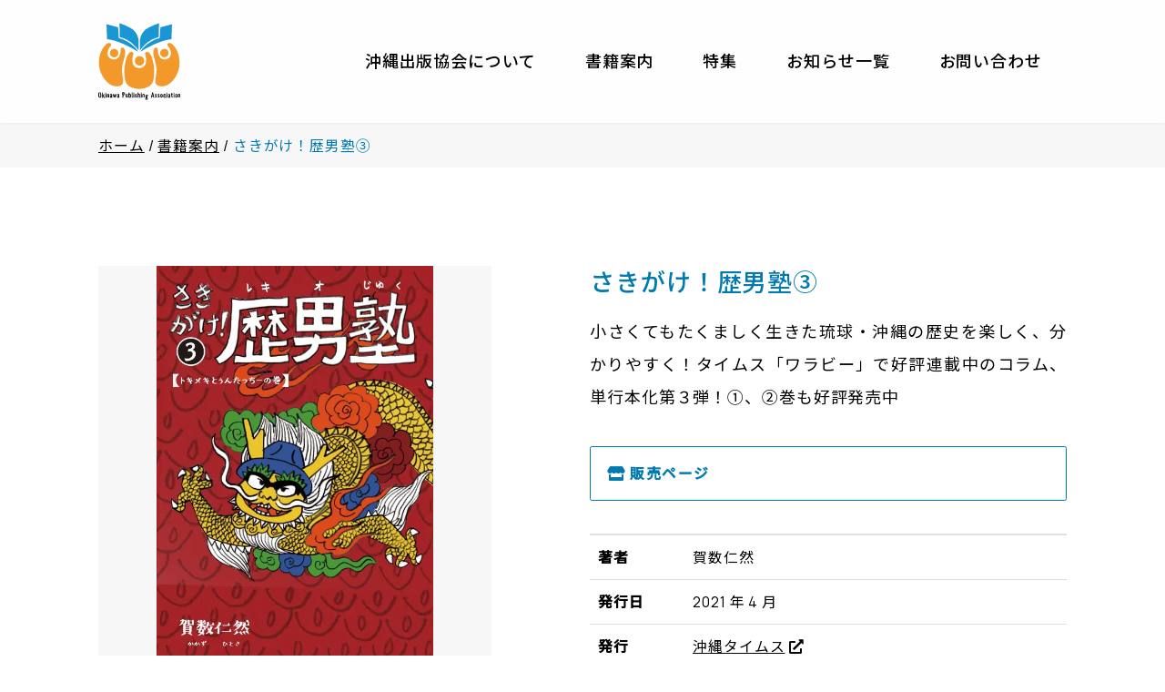

--- FILE ---
content_type: text/html; charset=UTF-8
request_url: https://okipa.jp/book/okts-03/
body_size: 14667
content:
<!doctype html><html lang="ja"><head><meta charset="UTF-8"><meta name="viewport" content="width=device-width, initial-scale=1"><link rel="profile" href="https://gmpg.org/xfn/11"><link rel="preconnect" href="https://fonts.googleapis.com"><link rel="preconnect" href="https://fonts.gstatic.com" crossorigin><link href="https://fonts.googleapis.com/css2?family=Manrope:wght@300;400;500&family=Noto+Sans+JP:wght@300;400;500&family=Orelega+One&display=swap" rel="stylesheet"><link rel="stylesheet" type="text/css" href="https://use.fontawesome.com/releases/v5.15.4/css/all.css" integrity="sha384-DyZ88mC6Up2uqS4h/KRgHuoeGwBcD4Ng9SiP4dIRy0EXTlnuz47vAwmeGwVChigm" crossorigin="anonymous"> <script data-cfasync="false" data-no-defer="1" data-no-minify="1" data-no-optimize="1">var ewww_webp_supported=!1;function check_webp_feature(A,e){var w;e=void 0!==e?e:function(){},ewww_webp_supported?e(ewww_webp_supported):((w=new Image).onload=function(){ewww_webp_supported=0<w.width&&0<w.height,e&&e(ewww_webp_supported)},w.onerror=function(){e&&e(!1)},w.src="data:image/webp;base64,"+{alpha:"UklGRkoAAABXRUJQVlA4WAoAAAAQAAAAAAAAAAAAQUxQSAwAAAARBxAR/Q9ERP8DAABWUDggGAAAABQBAJ0BKgEAAQAAAP4AAA3AAP7mtQAAAA=="}[A])}check_webp_feature("alpha");</script><script data-cfasync="false" data-no-defer="1" data-no-minify="1" data-no-optimize="1">var Arrive=function(c,w){"use strict";if(c.MutationObserver&&"undefined"!=typeof HTMLElement){var r,a=0,u=(r=HTMLElement.prototype.matches||HTMLElement.prototype.webkitMatchesSelector||HTMLElement.prototype.mozMatchesSelector||HTMLElement.prototype.msMatchesSelector,{matchesSelector:function(e,t){return e instanceof HTMLElement&&r.call(e,t)},addMethod:function(e,t,r){var a=e[t];e[t]=function(){return r.length==arguments.length?r.apply(this,arguments):"function"==typeof a?a.apply(this,arguments):void 0}},callCallbacks:function(e,t){t&&t.options.onceOnly&&1==t.firedElems.length&&(e=[e[0]]);for(var r,a=0;r=e[a];a++)r&&r.callback&&r.callback.call(r.elem,r.elem);t&&t.options.onceOnly&&1==t.firedElems.length&&t.me.unbindEventWithSelectorAndCallback.call(t.target,t.selector,t.callback)},checkChildNodesRecursively:function(e,t,r,a){for(var i,n=0;i=e[n];n++)r(i,t,a)&&a.push({callback:t.callback,elem:i}),0<i.childNodes.length&&u.checkChildNodesRecursively(i.childNodes,t,r,a)},mergeArrays:function(e,t){var r,a={};for(r in e)e.hasOwnProperty(r)&&(a[r]=e[r]);for(r in t)t.hasOwnProperty(r)&&(a[r]=t[r]);return a},toElementsArray:function(e){return e=void 0!==e&&("number"!=typeof e.length||e===c)?[e]:e}}),e=(l.prototype.addEvent=function(e,t,r,a){a={target:e,selector:t,options:r,callback:a,firedElems:[]};return this._beforeAdding&&this._beforeAdding(a),this._eventsBucket.push(a),a},l.prototype.removeEvent=function(e){for(var t,r=this._eventsBucket.length-1;t=this._eventsBucket[r];r--)e(t)&&(this._beforeRemoving&&this._beforeRemoving(t),(t=this._eventsBucket.splice(r,1))&&t.length&&(t[0].callback=null))},l.prototype.beforeAdding=function(e){this._beforeAdding=e},l.prototype.beforeRemoving=function(e){this._beforeRemoving=e},l),t=function(i,n){var o=new e,l=this,s={fireOnAttributesModification:!1};return o.beforeAdding(function(t){var e=t.target;e!==c.document&&e!==c||(e=document.getElementsByTagName("html")[0]);var r=new MutationObserver(function(e){n.call(this,e,t)}),a=i(t.options);r.observe(e,a),t.observer=r,t.me=l}),o.beforeRemoving(function(e){e.observer.disconnect()}),this.bindEvent=function(e,t,r){t=u.mergeArrays(s,t);for(var a=u.toElementsArray(this),i=0;i<a.length;i++)o.addEvent(a[i],e,t,r)},this.unbindEvent=function(){var r=u.toElementsArray(this);o.removeEvent(function(e){for(var t=0;t<r.length;t++)if(this===w||e.target===r[t])return!0;return!1})},this.unbindEventWithSelectorOrCallback=function(r){var a=u.toElementsArray(this),i=r,e="function"==typeof r?function(e){for(var t=0;t<a.length;t++)if((this===w||e.target===a[t])&&e.callback===i)return!0;return!1}:function(e){for(var t=0;t<a.length;t++)if((this===w||e.target===a[t])&&e.selector===r)return!0;return!1};o.removeEvent(e)},this.unbindEventWithSelectorAndCallback=function(r,a){var i=u.toElementsArray(this);o.removeEvent(function(e){for(var t=0;t<i.length;t++)if((this===w||e.target===i[t])&&e.selector===r&&e.callback===a)return!0;return!1})},this},i=new function(){var s={fireOnAttributesModification:!1,onceOnly:!1,existing:!1};function n(e,t,r){return!(!u.matchesSelector(e,t.selector)||(e._id===w&&(e._id=a++),-1!=t.firedElems.indexOf(e._id)))&&(t.firedElems.push(e._id),!0)}var c=(i=new t(function(e){var t={attributes:!1,childList:!0,subtree:!0};return e.fireOnAttributesModification&&(t.attributes=!0),t},function(e,i){e.forEach(function(e){var t=e.addedNodes,r=e.target,a=[];null!==t&&0<t.length?u.checkChildNodesRecursively(t,i,n,a):"attributes"===e.type&&n(r,i)&&a.push({callback:i.callback,elem:r}),u.callCallbacks(a,i)})})).bindEvent;return i.bindEvent=function(e,t,r){t=void 0===r?(r=t,s):u.mergeArrays(s,t);var a=u.toElementsArray(this);if(t.existing){for(var i=[],n=0;n<a.length;n++)for(var o=a[n].querySelectorAll(e),l=0;l<o.length;l++)i.push({callback:r,elem:o[l]});if(t.onceOnly&&i.length)return r.call(i[0].elem,i[0].elem);setTimeout(u.callCallbacks,1,i)}c.call(this,e,t,r)},i},o=new function(){var a={};function i(e,t){return u.matchesSelector(e,t.selector)}var n=(o=new t(function(){return{childList:!0,subtree:!0}},function(e,r){e.forEach(function(e){var t=e.removedNodes,e=[];null!==t&&0<t.length&&u.checkChildNodesRecursively(t,r,i,e),u.callCallbacks(e,r)})})).bindEvent;return o.bindEvent=function(e,t,r){t=void 0===r?(r=t,a):u.mergeArrays(a,t),n.call(this,e,t,r)},o};d(HTMLElement.prototype),d(NodeList.prototype),d(HTMLCollection.prototype),d(HTMLDocument.prototype),d(Window.prototype);var n={};return s(i,n,"unbindAllArrive"),s(o,n,"unbindAllLeave"),n}function l(){this._eventsBucket=[],this._beforeAdding=null,this._beforeRemoving=null}function s(e,t,r){u.addMethod(t,r,e.unbindEvent),u.addMethod(t,r,e.unbindEventWithSelectorOrCallback),u.addMethod(t,r,e.unbindEventWithSelectorAndCallback)}function d(e){e.arrive=i.bindEvent,s(i,e,"unbindArrive"),e.leave=o.bindEvent,s(o,e,"unbindLeave")}}(window,void 0),ewww_webp_supported=!1;function check_webp_feature(e,t){var r;ewww_webp_supported?t(ewww_webp_supported):((r=new Image).onload=function(){ewww_webp_supported=0<r.width&&0<r.height,t(ewww_webp_supported)},r.onerror=function(){t(!1)},r.src="data:image/webp;base64,"+{alpha:"UklGRkoAAABXRUJQVlA4WAoAAAAQAAAAAAAAAAAAQUxQSAwAAAARBxAR/Q9ERP8DAABWUDggGAAAABQBAJ0BKgEAAQAAAP4AAA3AAP7mtQAAAA==",animation:"UklGRlIAAABXRUJQVlA4WAoAAAASAAAAAAAAAAAAQU5JTQYAAAD/////AABBTk1GJgAAAAAAAAAAAAAAAAAAAGQAAABWUDhMDQAAAC8AAAAQBxAREYiI/gcA"}[e])}function ewwwLoadImages(e){if(e){for(var t=document.querySelectorAll(".batch-image img, .image-wrapper a, .ngg-pro-masonry-item a, .ngg-galleria-offscreen-seo-wrapper a"),r=0,a=t.length;r<a;r++)ewwwAttr(t[r],"data-src",t[r].getAttribute("data-webp")),ewwwAttr(t[r],"data-thumbnail",t[r].getAttribute("data-webp-thumbnail"));for(var i=document.querySelectorAll("div.woocommerce-product-gallery__image"),r=0,a=i.length;r<a;r++)ewwwAttr(i[r],"data-thumb",i[r].getAttribute("data-webp-thumb"))}for(var n=document.querySelectorAll("video"),r=0,a=n.length;r<a;r++)ewwwAttr(n[r],"poster",e?n[r].getAttribute("data-poster-webp"):n[r].getAttribute("data-poster-image"));for(var o,l=document.querySelectorAll("img.ewww_webp_lazy_load"),r=0,a=l.length;r<a;r++)e&&(ewwwAttr(l[r],"data-lazy-srcset",l[r].getAttribute("data-lazy-srcset-webp")),ewwwAttr(l[r],"data-srcset",l[r].getAttribute("data-srcset-webp")),ewwwAttr(l[r],"data-lazy-src",l[r].getAttribute("data-lazy-src-webp")),ewwwAttr(l[r],"data-src",l[r].getAttribute("data-src-webp")),ewwwAttr(l[r],"data-orig-file",l[r].getAttribute("data-webp-orig-file")),ewwwAttr(l[r],"data-medium-file",l[r].getAttribute("data-webp-medium-file")),ewwwAttr(l[r],"data-large-file",l[r].getAttribute("data-webp-large-file")),null!=(o=l[r].getAttribute("srcset"))&&!1!==o&&o.includes("R0lGOD")&&ewwwAttr(l[r],"src",l[r].getAttribute("data-lazy-src-webp"))),l[r].className=l[r].className.replace(/\bewww_webp_lazy_load\b/,"");for(var s=document.querySelectorAll(".ewww_webp"),r=0,a=s.length;r<a;r++)e?(ewwwAttr(s[r],"srcset",s[r].getAttribute("data-srcset-webp")),ewwwAttr(s[r],"src",s[r].getAttribute("data-src-webp")),ewwwAttr(s[r],"data-orig-file",s[r].getAttribute("data-webp-orig-file")),ewwwAttr(s[r],"data-medium-file",s[r].getAttribute("data-webp-medium-file")),ewwwAttr(s[r],"data-large-file",s[r].getAttribute("data-webp-large-file")),ewwwAttr(s[r],"data-large_image",s[r].getAttribute("data-webp-large_image")),ewwwAttr(s[r],"data-src",s[r].getAttribute("data-webp-src"))):(ewwwAttr(s[r],"srcset",s[r].getAttribute("data-srcset-img")),ewwwAttr(s[r],"src",s[r].getAttribute("data-src-img"))),s[r].className=s[r].className.replace(/\bewww_webp\b/,"ewww_webp_loaded");window.jQuery&&jQuery.fn.isotope&&jQuery.fn.imagesLoaded&&(jQuery(".fusion-posts-container-infinite").imagesLoaded(function(){jQuery(".fusion-posts-container-infinite").hasClass("isotope")&&jQuery(".fusion-posts-container-infinite").isotope()}),jQuery(".fusion-portfolio:not(.fusion-recent-works) .fusion-portfolio-wrapper").imagesLoaded(function(){jQuery(".fusion-portfolio:not(.fusion-recent-works) .fusion-portfolio-wrapper").isotope()}))}function ewwwWebPInit(e){ewwwLoadImages(e),ewwwNggLoadGalleries(e),document.arrive(".ewww_webp",function(){ewwwLoadImages(e)}),document.arrive(".ewww_webp_lazy_load",function(){ewwwLoadImages(e)}),document.arrive("videos",function(){ewwwLoadImages(e)}),"loading"==document.readyState?document.addEventListener("DOMContentLoaded",ewwwJSONParserInit):("undefined"!=typeof galleries&&ewwwNggParseGalleries(e),ewwwWooParseVariations(e))}function ewwwAttr(e,t,r){null!=r&&!1!==r&&e.setAttribute(t,r)}function ewwwJSONParserInit(){"undefined"!=typeof galleries&&check_webp_feature("alpha",ewwwNggParseGalleries),check_webp_feature("alpha",ewwwWooParseVariations)}function ewwwWooParseVariations(e){if(e)for(var t=document.querySelectorAll("form.variations_form"),r=0,a=t.length;r<a;r++){var i=t[r].getAttribute("data-product_variations"),n=!1;try{for(var o in i=JSON.parse(i))void 0!==i[o]&&void 0!==i[o].image&&(void 0!==i[o].image.src_webp&&(i[o].image.src=i[o].image.src_webp,n=!0),void 0!==i[o].image.srcset_webp&&(i[o].image.srcset=i[o].image.srcset_webp,n=!0),void 0!==i[o].image.full_src_webp&&(i[o].image.full_src=i[o].image.full_src_webp,n=!0),void 0!==i[o].image.gallery_thumbnail_src_webp&&(i[o].image.gallery_thumbnail_src=i[o].image.gallery_thumbnail_src_webp,n=!0),void 0!==i[o].image.thumb_src_webp&&(i[o].image.thumb_src=i[o].image.thumb_src_webp,n=!0));n&&ewwwAttr(t[r],"data-product_variations",JSON.stringify(i))}catch(e){}}}function ewwwNggParseGalleries(e){if(e)for(var t in galleries){var r=galleries[t];galleries[t].images_list=ewwwNggParseImageList(r.images_list)}}function ewwwNggLoadGalleries(e){e&&document.addEventListener("ngg.galleria.themeadded",function(e,t){window.ngg_galleria._create_backup=window.ngg_galleria.create,window.ngg_galleria.create=function(e,t){var r=$(e).data("id");return galleries["gallery_"+r].images_list=ewwwNggParseImageList(galleries["gallery_"+r].images_list),window.ngg_galleria._create_backup(e,t)}})}function ewwwNggParseImageList(e){for(var t in e){var r=e[t];if(void 0!==r["image-webp"]&&(e[t].image=r["image-webp"],delete e[t]["image-webp"]),void 0!==r["thumb-webp"]&&(e[t].thumb=r["thumb-webp"],delete e[t]["thumb-webp"]),void 0!==r.full_image_webp&&(e[t].full_image=r.full_image_webp,delete e[t].full_image_webp),void 0!==r.srcsets)for(var a in r.srcsets)nggSrcset=r.srcsets[a],void 0!==r.srcsets[a+"-webp"]&&(e[t].srcsets[a]=r.srcsets[a+"-webp"],delete e[t].srcsets[a+"-webp"]);if(void 0!==r.full_srcsets)for(var i in r.full_srcsets)nggFSrcset=r.full_srcsets[i],void 0!==r.full_srcsets[i+"-webp"]&&(e[t].full_srcsets[i]=r.full_srcsets[i+"-webp"],delete e[t].full_srcsets[i+"-webp"])}return e}check_webp_feature("alpha",ewwwWebPInit);</script><title>さきがけ！歴男塾③ &#8211; 沖縄出版協会</title><meta name='robots' content='max-image-preview:large' /><style>img:is([sizes="auto" i], [sizes^="auto," i]) { contain-intrinsic-size: 3000px 1500px }</style><link rel='dns-prefetch' href='//unpkg.com' /><link rel="alternate" type="application/rss+xml" title="沖縄出版協会 &raquo; フィード" href="https://okipa.jp/feed/" /><link rel="alternate" type="application/rss+xml" title="沖縄出版協会 &raquo; コメントフィード" href="https://okipa.jp/comments/feed/" /><link rel='stylesheet' id='wp-block-library-css' href='https://okipa.jp/okipub/wp-includes/css/dist/block-library/style.min.css?ver=6.8.3' media='all' /><style id='classic-theme-styles-inline-css'>/*! This file is auto-generated */
.wp-block-button__link{color:#fff;background-color:#32373c;border-radius:9999px;box-shadow:none;text-decoration:none;padding:calc(.667em + 2px) calc(1.333em + 2px);font-size:1.125em}.wp-block-file__button{background:#32373c;color:#fff;text-decoration:none}</style><style id='global-styles-inline-css'>:root{--wp--preset--aspect-ratio--square: 1;--wp--preset--aspect-ratio--4-3: 4/3;--wp--preset--aspect-ratio--3-4: 3/4;--wp--preset--aspect-ratio--3-2: 3/2;--wp--preset--aspect-ratio--2-3: 2/3;--wp--preset--aspect-ratio--16-9: 16/9;--wp--preset--aspect-ratio--9-16: 9/16;--wp--preset--color--black: #000000;--wp--preset--color--cyan-bluish-gray: #abb8c3;--wp--preset--color--white: #ffffff;--wp--preset--color--pale-pink: #f78da7;--wp--preset--color--vivid-red: #cf2e2e;--wp--preset--color--luminous-vivid-orange: #ff6900;--wp--preset--color--luminous-vivid-amber: #fcb900;--wp--preset--color--light-green-cyan: #7bdcb5;--wp--preset--color--vivid-green-cyan: #00d084;--wp--preset--color--pale-cyan-blue: #8ed1fc;--wp--preset--color--vivid-cyan-blue: #0693e3;--wp--preset--color--vivid-purple: #9b51e0;--wp--preset--gradient--vivid-cyan-blue-to-vivid-purple: linear-gradient(135deg,rgba(6,147,227,1) 0%,rgb(155,81,224) 100%);--wp--preset--gradient--light-green-cyan-to-vivid-green-cyan: linear-gradient(135deg,rgb(122,220,180) 0%,rgb(0,208,130) 100%);--wp--preset--gradient--luminous-vivid-amber-to-luminous-vivid-orange: linear-gradient(135deg,rgba(252,185,0,1) 0%,rgba(255,105,0,1) 100%);--wp--preset--gradient--luminous-vivid-orange-to-vivid-red: linear-gradient(135deg,rgba(255,105,0,1) 0%,rgb(207,46,46) 100%);--wp--preset--gradient--very-light-gray-to-cyan-bluish-gray: linear-gradient(135deg,rgb(238,238,238) 0%,rgb(169,184,195) 100%);--wp--preset--gradient--cool-to-warm-spectrum: linear-gradient(135deg,rgb(74,234,220) 0%,rgb(151,120,209) 20%,rgb(207,42,186) 40%,rgb(238,44,130) 60%,rgb(251,105,98) 80%,rgb(254,248,76) 100%);--wp--preset--gradient--blush-light-purple: linear-gradient(135deg,rgb(255,206,236) 0%,rgb(152,150,240) 100%);--wp--preset--gradient--blush-bordeaux: linear-gradient(135deg,rgb(254,205,165) 0%,rgb(254,45,45) 50%,rgb(107,0,62) 100%);--wp--preset--gradient--luminous-dusk: linear-gradient(135deg,rgb(255,203,112) 0%,rgb(199,81,192) 50%,rgb(65,88,208) 100%);--wp--preset--gradient--pale-ocean: linear-gradient(135deg,rgb(255,245,203) 0%,rgb(182,227,212) 50%,rgb(51,167,181) 100%);--wp--preset--gradient--electric-grass: linear-gradient(135deg,rgb(202,248,128) 0%,rgb(113,206,126) 100%);--wp--preset--gradient--midnight: linear-gradient(135deg,rgb(2,3,129) 0%,rgb(40,116,252) 100%);--wp--preset--font-size--small: 13px;--wp--preset--font-size--medium: 20px;--wp--preset--font-size--large: 36px;--wp--preset--font-size--x-large: 42px;--wp--preset--spacing--20: 0.44rem;--wp--preset--spacing--30: 0.67rem;--wp--preset--spacing--40: 1rem;--wp--preset--spacing--50: 1.5rem;--wp--preset--spacing--60: 2.25rem;--wp--preset--spacing--70: 3.38rem;--wp--preset--spacing--80: 5.06rem;--wp--preset--shadow--natural: 6px 6px 9px rgba(0, 0, 0, 0.2);--wp--preset--shadow--deep: 12px 12px 50px rgba(0, 0, 0, 0.4);--wp--preset--shadow--sharp: 6px 6px 0px rgba(0, 0, 0, 0.2);--wp--preset--shadow--outlined: 6px 6px 0px -3px rgba(255, 255, 255, 1), 6px 6px rgba(0, 0, 0, 1);--wp--preset--shadow--crisp: 6px 6px 0px rgba(0, 0, 0, 1);}:where(.is-layout-flex){gap: 0.5em;}:where(.is-layout-grid){gap: 0.5em;}body .is-layout-flex{display: flex;}.is-layout-flex{flex-wrap: wrap;align-items: center;}.is-layout-flex > :is(*, div){margin: 0;}body .is-layout-grid{display: grid;}.is-layout-grid > :is(*, div){margin: 0;}:where(.wp-block-columns.is-layout-flex){gap: 2em;}:where(.wp-block-columns.is-layout-grid){gap: 2em;}:where(.wp-block-post-template.is-layout-flex){gap: 1.25em;}:where(.wp-block-post-template.is-layout-grid){gap: 1.25em;}.has-black-color{color: var(--wp--preset--color--black) !important;}.has-cyan-bluish-gray-color{color: var(--wp--preset--color--cyan-bluish-gray) !important;}.has-white-color{color: var(--wp--preset--color--white) !important;}.has-pale-pink-color{color: var(--wp--preset--color--pale-pink) !important;}.has-vivid-red-color{color: var(--wp--preset--color--vivid-red) !important;}.has-luminous-vivid-orange-color{color: var(--wp--preset--color--luminous-vivid-orange) !important;}.has-luminous-vivid-amber-color{color: var(--wp--preset--color--luminous-vivid-amber) !important;}.has-light-green-cyan-color{color: var(--wp--preset--color--light-green-cyan) !important;}.has-vivid-green-cyan-color{color: var(--wp--preset--color--vivid-green-cyan) !important;}.has-pale-cyan-blue-color{color: var(--wp--preset--color--pale-cyan-blue) !important;}.has-vivid-cyan-blue-color{color: var(--wp--preset--color--vivid-cyan-blue) !important;}.has-vivid-purple-color{color: var(--wp--preset--color--vivid-purple) !important;}.has-black-background-color{background-color: var(--wp--preset--color--black) !important;}.has-cyan-bluish-gray-background-color{background-color: var(--wp--preset--color--cyan-bluish-gray) !important;}.has-white-background-color{background-color: var(--wp--preset--color--white) !important;}.has-pale-pink-background-color{background-color: var(--wp--preset--color--pale-pink) !important;}.has-vivid-red-background-color{background-color: var(--wp--preset--color--vivid-red) !important;}.has-luminous-vivid-orange-background-color{background-color: var(--wp--preset--color--luminous-vivid-orange) !important;}.has-luminous-vivid-amber-background-color{background-color: var(--wp--preset--color--luminous-vivid-amber) !important;}.has-light-green-cyan-background-color{background-color: var(--wp--preset--color--light-green-cyan) !important;}.has-vivid-green-cyan-background-color{background-color: var(--wp--preset--color--vivid-green-cyan) !important;}.has-pale-cyan-blue-background-color{background-color: var(--wp--preset--color--pale-cyan-blue) !important;}.has-vivid-cyan-blue-background-color{background-color: var(--wp--preset--color--vivid-cyan-blue) !important;}.has-vivid-purple-background-color{background-color: var(--wp--preset--color--vivid-purple) !important;}.has-black-border-color{border-color: var(--wp--preset--color--black) !important;}.has-cyan-bluish-gray-border-color{border-color: var(--wp--preset--color--cyan-bluish-gray) !important;}.has-white-border-color{border-color: var(--wp--preset--color--white) !important;}.has-pale-pink-border-color{border-color: var(--wp--preset--color--pale-pink) !important;}.has-vivid-red-border-color{border-color: var(--wp--preset--color--vivid-red) !important;}.has-luminous-vivid-orange-border-color{border-color: var(--wp--preset--color--luminous-vivid-orange) !important;}.has-luminous-vivid-amber-border-color{border-color: var(--wp--preset--color--luminous-vivid-amber) !important;}.has-light-green-cyan-border-color{border-color: var(--wp--preset--color--light-green-cyan) !important;}.has-vivid-green-cyan-border-color{border-color: var(--wp--preset--color--vivid-green-cyan) !important;}.has-pale-cyan-blue-border-color{border-color: var(--wp--preset--color--pale-cyan-blue) !important;}.has-vivid-cyan-blue-border-color{border-color: var(--wp--preset--color--vivid-cyan-blue) !important;}.has-vivid-purple-border-color{border-color: var(--wp--preset--color--vivid-purple) !important;}.has-vivid-cyan-blue-to-vivid-purple-gradient-background{background: var(--wp--preset--gradient--vivid-cyan-blue-to-vivid-purple) !important;}.has-light-green-cyan-to-vivid-green-cyan-gradient-background{background: var(--wp--preset--gradient--light-green-cyan-to-vivid-green-cyan) !important;}.has-luminous-vivid-amber-to-luminous-vivid-orange-gradient-background{background: var(--wp--preset--gradient--luminous-vivid-amber-to-luminous-vivid-orange) !important;}.has-luminous-vivid-orange-to-vivid-red-gradient-background{background: var(--wp--preset--gradient--luminous-vivid-orange-to-vivid-red) !important;}.has-very-light-gray-to-cyan-bluish-gray-gradient-background{background: var(--wp--preset--gradient--very-light-gray-to-cyan-bluish-gray) !important;}.has-cool-to-warm-spectrum-gradient-background{background: var(--wp--preset--gradient--cool-to-warm-spectrum) !important;}.has-blush-light-purple-gradient-background{background: var(--wp--preset--gradient--blush-light-purple) !important;}.has-blush-bordeaux-gradient-background{background: var(--wp--preset--gradient--blush-bordeaux) !important;}.has-luminous-dusk-gradient-background{background: var(--wp--preset--gradient--luminous-dusk) !important;}.has-pale-ocean-gradient-background{background: var(--wp--preset--gradient--pale-ocean) !important;}.has-electric-grass-gradient-background{background: var(--wp--preset--gradient--electric-grass) !important;}.has-midnight-gradient-background{background: var(--wp--preset--gradient--midnight) !important;}.has-small-font-size{font-size: var(--wp--preset--font-size--small) !important;}.has-medium-font-size{font-size: var(--wp--preset--font-size--medium) !important;}.has-large-font-size{font-size: var(--wp--preset--font-size--large) !important;}.has-x-large-font-size{font-size: var(--wp--preset--font-size--x-large) !important;}
:where(.wp-block-post-template.is-layout-flex){gap: 1.25em;}:where(.wp-block-post-template.is-layout-grid){gap: 1.25em;}
:where(.wp-block-columns.is-layout-flex){gap: 2em;}:where(.wp-block-columns.is-layout-grid){gap: 2em;}
:root :where(.wp-block-pullquote){font-size: 1.5em;line-height: 1.6;}</style><link rel='stylesheet' id='mgl-css-css' href='https://okipa.jp/okipub/wp-content/plugins/meow-gallery/app/style.min.css?ver=1769699107' media='all' /><link rel='stylesheet' id='okipa-style-css' href='https://okipa.jp/okipub/wp-content/themes/okipa/style.css?ver=1.1.7' media='all' /><link rel="https://api.w.org/" href="https://okipa.jp/wp-json/" /><link rel="alternate" title="JSON" type="application/json" href="https://okipa.jp/wp-json/wp/v2/book_list/1519" /><link rel="alternate" title="oEmbed (JSON)" type="application/json+oembed" href="https://okipa.jp/wp-json/oembed/1.0/embed?url=https%3A%2F%2Fokipa.jp%2Fbook%2Fokts-03%2F" /><link rel="alternate" title="oEmbed (XML)" type="text/xml+oembed" href="https://okipa.jp/wp-json/oembed/1.0/embed?url=https%3A%2F%2Fokipa.jp%2Fbook%2Fokts-03%2F&#038;format=xml" /><meta name="description" content="小さくてもたくましく生きた琉球・沖縄の歴史を楽しく、分かりやすく！タイムス「ワラビー」で好評連載中のコラム、単行本化第３弾！①、②巻も好評発売中"><meta property="og:title" content="さきがけ！歴男塾③"><meta property="og:description" content="小さくてもたくましく生きた琉球・沖縄の歴史を楽しく、分かりやすく！タイムス「ワラビー」で好評連載中のコラム、単行本化第３弾！①、②巻も好評発売中"><meta property="og:type" content="article"><meta property="og:url" content="https://okipa.jp/book/okts-03/"><meta property="og:image" content="https://okipa.jp/okipub/wp-content/uploads/2022/03/220225sakigake.jpg"><meta property="og:site_name" content="沖縄出版協会"><meta name="twitter:card" content="summary_large_image"><meta property="og:locale" content="ja_JP"> <noscript><style>.lazyload[data-src]{display:none !important;}</style></noscript><style>.lazyload{background-image:none !important;}.lazyload:before{background-image:none !important;}</style><link rel="icon" href="https://okipa.jp/okipub/wp-content/uploads/2021/09/cropped-ms-icon-310x310-1-32x32.png" sizes="32x32" /><link rel="icon" href="https://okipa.jp/okipub/wp-content/uploads/2021/09/cropped-ms-icon-310x310-1-192x192.png" sizes="192x192" /><link rel="apple-touch-icon" href="https://okipa.jp/okipub/wp-content/uploads/2021/09/cropped-ms-icon-310x310-1-180x180.png" /><meta name="msapplication-TileImage" content="https://okipa.jp/okipub/wp-content/uploads/2021/09/cropped-ms-icon-310x310-1-270x270.png" />  <script async src="https://www.googletagmanager.com/gtag/js?id=UA-151346755-1"></script> <script>window.dataLayer = window.dataLayer || [];
		function gtag(){dataLayer.push(arguments);}
		gtag('js', new Date());

		gtag('config', 'UA-151346755-1');</script> </head><body class="wp-singular book_list-template-default single single-book_list postid-1519 wp-theme-okipa font-body"><div id="page" x-data="{ loaded: true, topPosition : true, sp_menu_open : false }"><div 
 class="absolute top-0 w-full" 
 x-intersect:leave="topPosition = false" 
 x-intersect:enter="topPosition = true"></div><header id="masthead" 
 class="w-full sticky z-20 top-0 
 md:bg-white md:bg-opacity-90 
 md:backdrop-filter md:backdrop-blur-sm md:drop-shadow-sm"
 ><div class="flex justify-between items-center content-print-header content-print_width-wide"><div><p> <a href="https://okipa.jp/" rel="home"> <span class="hidden">沖縄出版協会</span> <svg class="m-auto py-3 h-auto w-16 lg:w-20 transition-all  ease-in-out" :class="{'w-16 lg:w-20':topPosition ,'w-8':!topPosition}" xmlns="http://www.w3.org/2000/svg" xmlns:xlink="http://www.w3.org/1999/xlink" width="34.288" height="32.028" viewBox="0 0 34.288 32.028" xmlns:v="https://vecta.io/nano"><title>沖縄出版協会</title><desc>沖縄出版協会</desc><path d="M1.11 29.146a3.6 3.6 0 0 1 .09 1.726c-.138.268-.451.394-.736.295-.355-.09-.465-.375-.459-1.231 0-.691.074-.867.405-.976.25-.071.519 0 .7.186zm-.47.08c-.076-.029-.163-.003-.21.064-.071.08-.08.141-.075.771 0 .61.01.686.075.735a.3.3 0 0 0 .34.006c.085-.045.1-.09.125-.291a4.3 4.3 0 0 0-.065-1.2c-.054-.048-.123-.078-.195-.085zm1.295.439a1.92 1.92 0 0 0 .01.466.71.71 0 0 0 .139-.175c.211-.33.341-.41.5-.31.05.029.025.085-.11.3a1.86 1.86 0 0 0-.17.3c.03.12.275.756.355.971h-.34a5.28 5.28 0 0 1-.255-.646c0-.025-.021-.03-.045-.025-.07.015-.07.506-.075.671h-.361l-.01-2.172a.32.32 0 0 1 .171-.03c.201-.005.215.035.191.65zm1.39 1.527c-.111 0-.221.015-.331.025l-.025-1.552c.01-.08.256-.035.356-.035zm-.341-2.107l.17.015c.171.01.171.01.18.18l.011.17h-.361zm1.241 2.007l.01-.511c.01-.555 0-.67-.09-.7-.166-.06-.181 0-.181.62v.6h-.32v-1.482c.1 0 .315-.009.32.045 0 .02.04.01.091-.019.109-.09.269-.08.365.024.095.091.1.111.115.761l.015.671z"/><path d="M5.25 30.291c.225-.115.24-.145.185-.3s-.17-.125-.2.035c-.015.111-.04.121-.175.131a.35.35 0 0 1-.2-.02c-.065-.066.06-.345.206-.441a.49.49 0 0 1 .665.086c.056.084.065.225.075.7l.025.65c.065.08-.315.1-.32.04-.02-.035-.06-.035-.15.015-.24.125-.49-.06-.49-.366.014-.235.162-.44.379-.53zm.075.271c-.11.094-.145.224-.075.285.105.09.215-.01.215-.2s-.02-.186-.14-.085zm1.705.57l-.07-.385c-.075-.4-.11-.421-.16-.1a2.78 2.78 0 0 1-.07.331c-.035.14-.05.15-.175.15s-.145-.016-.165-.11c-.085-.321-.181-.915-.241-1.282-.015-.09-.015-.09.125-.08l.156.011a6.92 6.92 0 0 0 .16.725 1.6 1.6 0 0 0 .08-.355c.015-.139.054-.274.115-.4.04-.018.085-.018.125 0 .065.025.1.1.15.38l.085.395c.067-.211.108-.429.121-.65a.11.11 0 0 1 .1-.111c.2-.03.2-.01.125.441l-.17 1.031zm1.21-.841c.225-.115.24-.145.185-.3s-.17-.125-.2.035c-.015.111-.04.121-.175.131a.35.35 0 0 1-.2-.02c-.064-.066.061-.345.206-.441.21-.15.501-.113.666.086.055.084.065.225.074.7l.026.65c.065.08-.316.1-.321.04-.02-.035-.06-.035-.15.015-.24.125-.49-.06-.49-.366.015-.234.162-.44.379-.53zm.075.271c-.11.094-.145.224-.075.285.1.09.215-.01.215-.2s-.02-.186-.145-.085zm1.745.589l-.02-2.216.19-.015c.73-.05.946.085.946.57 0 .516-.245.676-.736.691v1l-.38-.03zm.38-1.941c-.01.219 0 .439.03.656a.4.4 0 0 0 .185-.02.27.27 0 0 0 .191-.146c.049-.15.011-.316-.1-.429a.47.47 0 0 0-.306-.061z"/><path d="M12.07 31.057c-.009-.021-.1-.01-.185.02-.19.071-.345.015-.38-.115a10.9 10.9 0 0 1-.02-1.4l.3.025.04 1.16.11.011c.126.014.115.09.126-.751v-.42l.305-.025.045 1.526c-.101.004-.316.01-.341-.031zm1.04-1.442a.37.37 0 0 1 .4.066c.2.144.185.6.16.955-.035.512-.206.666-.536.536q-.1-.036-.1 0c0 .024-.07.04-.16.04-.14 0-.155-.01-.16-.09V29.04c.025-.045.255-.01.34-.01.011.13-.029.656.056.585zm-.04 1.322c.27-.01.32-.09.32-.556 0-.274-.01-.34-.08-.41s-.16-.1-.21-.05a8.63 8.63 0 0 0-.025 1.016zm1.225-1.877a75.71 75.71 0 0 1 .045 2.152h-.345l-.005-2.152c0-.071.3-.062.305 0z"/><path d="M15.005 31.192c-.11 0-.22.015-.331.025l-.025-1.552c.011-.08.256-.035.356-.035zm-.34-2.107l.169.015c.171.01.171.01.181.18l.01.17h-.36zm1.18 1.076c.295.33.35.41.35.58a.39.39 0 0 1-.36.391.5.5 0 0 1-.47-.26c-.071-.156-.055-.2.11-.24a.08.08 0 0 1 .135.074c.035.141.16.205.24.121.055-.055.06-.07.005-.18a.69.69 0 0 0-.22-.216c-.325-.215-.371-.6-.08-.75.085-.048.183-.067.28-.055.255.039.44.385.23.44-.135.035-.14.035-.17-.075-.015-.065-.05-.1-.1-.1-.14 0-.125.08.05.27zm1.115-.263c-.065.011-.08.076-.1.652l-.02.64h-.321l-.024-2.152c.035-.04.26-.016.35-.01l.02.665.09-.065a.32.32 0 0 1 .4.03c.1.091.1.1.11.8a2.75 2.75 0 0 1-.03.746c-.055.045-.22.005-.3-.005v-.611c.01-.642-.01-.718-.175-.69zm1.185 1.294c-.11 0-.22.015-.331.025l-.024-1.552c.009-.08.255-.035.355-.035zm-.34-2.107l.17.015c.17.01.17.01.18.18l.01.17h-.36zm1.24 2.007l.01-.511c.01-.555 0-.67-.09-.7-.165-.06-.18 0-.18.62v.6h-.321v-1.482c.1 0 .316-.009.321.045 0 .02.04.01.09-.019.109-.09.269-.08.365.024.1.091.1.111.115.761l.016.671z"/><path d="M20.43 30.021c.029.025.1.009.195-.02.135-.051.15-.04.2.029.069.1.054.151-.066.181-.09.021-.094.045-.1.261-.006.41-.146.61-.476.66l-.16.025.24.05c.375.08.41.105.46.285.09.345-.09.546-.5.536-.471-.01-.646-.15-.511-.421a.56.56 0 0 0 .06-.325c-.015-.125 0-.185.04-.225.061-.045.061-.066-.01-.2a.71.71 0 0 1-.019-.6c.047-.149.168-.263.32-.3.113-.018.229.005.327.064zm-.4 1.5c-.071.07-.016.165.115.2.285.05.47-.1.234-.186a.49.49 0 0 0-.349-.012zm.014-.971c0 .175.05.26.165.26.151 0 .211-.34.09-.511-.029-.05-.074-.09-.094-.09-.071.002-.161.189-.161.343zm2.481.082c-.028.166-.066.329-.115.49a.49.49 0 0 1-.326.01.86.86 0 0 1 .036-.29L22.549 29c.026-.056.076-.07.186-.06.17.01.181.03.355.85l.2.9a1.12 1.12 0 0 1 .059.455.27.27 0 0 1-.18.009c-.134-.024-.145-.035-.2-.269l-.05-.25zm.19-1l-.065.291c-.1.405-.09.41.075.41.075 0 .14-.01.14-.03a13.39 13.39 0 0 0-.15-.673z"/><use xlink:href="#B"/><use xlink:href="#B" x="1.17"/><path d="M26.695 31.082a.5.5 0 0 1-.481.005c-.15-.125-.214-.34-.214-.736 0-.43.049-.58.229-.676a.52.52 0 0 1 .486 0c.15.1.205.3.205.7s-.06.602-.225.707zm-.351-1.126a2.6 2.6 0 0 0 .006.705c.029.176.119.24.194.131a1.76 1.76 0 0 0 .016-.826c-.05-.09-.185-.1-.216-.01zm1.686.285c-.141-.009-.151-.02-.17-.145-.026-.16-.136-.25-.211-.175-.052.158-.069.325-.05.49 0 .365 0 .45.066.511.089.09.165.019.174-.181.011-.15.011-.15.181-.16l.17-.015-.05.375c-.015.066-.05.126-.1.171-.081.08-.14.1-.34.1-.216 0-.25-.01-.341-.12-.13-.155-.155-.316-.135-.751.02-.415.11-.635.29-.715.37-.16.666.069.666.515 0 .105-.01.11-.15.1zm.824.951c-.11 0-.221.015-.33.025l-.025-1.552c.009-.08.254-.035.355-.035zm-.341-2.107l.171.015c.17.01.17.01.18.18l.01.17h-.364zm1.061 1.206c.224-.115.24-.145.184-.3s-.17-.125-.2.035c-.015.111-.04.121-.175.131a.34.34 0 0 1-.2-.02c-.064-.066.061-.345.205-.441.21-.15.501-.113.666.086.055.084.065.225.075.7l.025.65c.065.08-.315.1-.321.04-.019-.035-.059-.035-.149.015-.24.125-.491-.06-.491-.366.015-.235.163-.441.381-.53zm.075.271c-.11.094-.146.224-.075.285.1.09.215-.01.215-.2s-.02-.186-.14-.085zm1.53-.871c0 .11-.011.12-.12.12h-.12v.424c0 .452.034.577.16.577.065 0 .08.025.08.134s-.015.141-.11.166c-.147.03-.298-.029-.386-.15-.05-.07-.064-.2-.064-.621 0-.51 0-.53-.085-.53-.121.035-.061-.265.019-.21.055.009.066-.016.066-.205s.019-.221.075-.236c.205-.055.26-.005.25.226-.01.18 0 .184.115.184s.12.01.12.121zm.664 1.501c-.11 0-.22.015-.33.025l-.025-1.552c.01-.08.255-.035.355-.035zm-.341-2.107l.171.015c.17.01.17.01.18.18l.01.17h-.361zm1.356 1.997a.5.5 0 0 1-.481.005c-.15-.125-.214-.34-.214-.736 0-.43.049-.58.23-.676a.52.52 0 0 1 .485 0c.15.1.205.3.205.7s-.06.602-.225.707zm-.351-1.126a2.64 2.64 0 0 0 .005.705c.03.176.121.24.2.131a1.77 1.77 0 0 0 .015-.826c-.055-.09-.189-.1-.217-.01zm1.455 1.136l.011-.511c.01-.555 0-.67-.091-.7-.165-.06-.179 0-.179.62v.6h-.321v-1.482c.1 0 .316-.009.321.045 0 .02.04.01.089-.019.109-.09.27-.08.366.024.094.091.1.111.115.761l.015.671z"/><path d="M19.26 15.757c0 .799-.481 1.52-1.22 1.826s-1.588.137-2.153-.428-.734-1.415-.428-2.153 1.026-1.22 1.826-1.22a1.98 1.98 0 0 1 1.976 1.976zm3.084-1.608c-.717-1.886-1.409-2.052-1.826-2.124-.321-.046-.641.096-.822.366s-.191.619-.026.899a5.6 5.6 0 0 1 .238 3.485 2.91 2.91 0 0 1-5.529 0 5.6 5.6 0 0 1 .239-3.485c.165-.28.154-.629-.026-.899s-.5-.412-.822-.366c-.417.072-1.11.238-1.826 2.124-1.411 3.716-1.285 8.733-.287 10.839.81 1.71 3.456 2.524 5.487 2.524s4.676-.814 5.487-2.524c.998-2.106 1.123-7.123-.287-10.839zM8.318 13.098a1.78 1.78 0 1 1-1.09-2.269 1.78 1.78 0 0 1 1.09 2.269zm2.88.049c.309-1.715-.366-2.667-.7-2.852a.76.76 0 0 0-1.1.822 5.04 5.04 0 0 1-.835 3.034 2.62 2.62 0 0 1-4.7-1.647c.096-1.071.53-2.084 1.241-2.891a.76.76 0 0 0-.343-1.328c-.377-.063-1.015-.127-2.185 1.262C.269 12.286-.001 16.21.527 18.956s3.267 7.4 7.021 7.451 2.837-2.7 2.592-4.388c-.658-4.521.424-5.349 1.058-8.872zm14.772-.049a1.78 1.78 0 0 0 3.359-1.178 1.78 1.78 0 0 0-3.284-.183 1.78 1.78 0 0 0-.075 1.361zm-2.88.049c-.309-1.715.366-2.667.7-2.852a.76.76 0 0 1 1.1.822 5.04 5.04 0 0 0 .835 3.034 2.62 2.62 0 0 0 4.7-1.647c-.096-1.071-.53-2.084-1.241-2.891a.76.76 0 0 1 .343-1.328c.376-.063 1.015-.127 2.185 1.262 2.306 2.739 2.576 6.663 2.049 9.409s-3.268 7.4-7.021 7.451-2.838-2.7-2.592-4.388c.662-4.521-.425-5.349-1.058-8.872z" fill="#f3982b"/><g fill="#1b96d5"><path d="M8.872-.002s4.87 1.576 6.3 3.3a6.82 6.82 0 0 1 1.719 4.583v3.617S14.06 6.879 9.013 5.875z"/><path d="M8.947 6.298l-.352-.057-.326-4.537L3.429.43l.238 6.26c5.946.61 13.083 5.343 13.083 5.343a9.01 9.01 0 0 0-2.149-2.577 14.21 14.21 0 0 0-5.654-3.158zm16.469-6.3s-4.87 1.576-6.3 3.3a6.81 6.81 0 0 0-1.718 4.583v3.617s2.83-4.619 7.877-5.623z"/><path d="M25.341 6.298l.352-.057.327-4.537L30.859.43l-.238 6.26c-5.947.61-13.083 5.343-13.083 5.343a9.01 9.01 0 0 1 2.149-2.577 14.21 14.21 0 0 1 5.654-3.158z"/></g><defs ><path id="B" d="M24.18 30.161c.295.33.35.41.35.58a.39.39 0 0 1-.36.391.5.5 0 0 1-.47-.26c-.071-.156-.056-.2.109-.24.091-.025.11-.016.136.074.035.141.16.205.24.121.055-.055.06-.07 0-.18a.68.68 0 0 0-.221-.216c-.325-.215-.37-.6-.08-.75a.46.46 0 0 1 .281-.055c.255.039.44.385.23.44-.135.035-.14.035-.17-.075-.015-.065-.05-.1-.1-.1-.135 0-.121.08.055.27z"/></defs></svg> </a></p></div><nav id="site-navigation" 
 class="font-medium" 
 :class="{'nav-position-top':topPosition ,'nav-position-leave':!topPosition}"
 > <button 
 aria-controls="primary-menu" 
 aria-expanded="false" 
 class="menu-button"
 @click="sp_menu_open = !sp_menu_open"
 :class="{ 'menu-button-open':sp_menu_open ,'menu-button-close':!sp_menu_open }"
 ><div class="menu-button-hum max-h-screen"><span></span><span></span><span></span></div><span class="mt-2" x-text="sp_menu_open ? 'CLOSE' : 'MENU'"></span></button><div x-cloak class="menu-wrap-sp transition-opacity duration-500" :class="{ 'opacity-100':sp_menu_open ,'opacity-0 md:opacity-100 pointer-events-none md:pointer-events-auto':!sp_menu_open }"> <a href="https://okipa.jp/" rel="home" title="沖縄出版協会"> <span class="hidden">沖縄出版協会</span> <svg class="m-auto mt-8 w-16 h-auto md:hidden" :class="{'':topPosition ,'':!topPosition}" xmlns="http://www.w3.org/2000/svg" xmlns:xlink="http://www.w3.org/1999/xlink" width="34.288" height="32.028" viewBox="0 0 34.288 32.028" xmlns:v="https://vecta.io/nano"><title>沖縄出版協会</title><desc>沖縄出版協会</desc><path d="M1.11 29.146a3.6 3.6 0 0 1 .09 1.726c-.138.268-.451.394-.736.295-.355-.09-.465-.375-.459-1.231 0-.691.074-.867.405-.976.25-.071.519 0 .7.186zm-.47.08c-.076-.029-.163-.003-.21.064-.071.08-.08.141-.075.771 0 .61.01.686.075.735a.3.3 0 0 0 .34.006c.085-.045.1-.09.125-.291a4.3 4.3 0 0 0-.065-1.2c-.054-.048-.123-.078-.195-.085zm1.295.439a1.92 1.92 0 0 0 .01.466.71.71 0 0 0 .139-.175c.211-.33.341-.41.5-.31.05.029.025.085-.11.3a1.86 1.86 0 0 0-.17.3c.03.12.275.756.355.971h-.34a5.28 5.28 0 0 1-.255-.646c0-.025-.021-.03-.045-.025-.07.015-.07.506-.075.671h-.361l-.01-2.172a.32.32 0 0 1 .171-.03c.201-.005.215.035.191.65zm1.39 1.527c-.111 0-.221.015-.331.025l-.025-1.552c.01-.08.256-.035.356-.035zm-.341-2.107l.17.015c.171.01.171.01.18.18l.011.17h-.361zm1.241 2.007l.01-.511c.01-.555 0-.67-.09-.7-.166-.06-.181 0-.181.62v.6h-.32v-1.482c.1 0 .315-.009.32.045 0 .02.04.01.091-.019.109-.09.269-.08.365.024.095.091.1.111.115.761l.015.671z"/><path d="M5.25 30.291c.225-.115.24-.145.185-.3s-.17-.125-.2.035c-.015.111-.04.121-.175.131a.35.35 0 0 1-.2-.02c-.065-.066.06-.345.206-.441a.49.49 0 0 1 .665.086c.056.084.065.225.075.7l.025.65c.065.08-.315.1-.32.04-.02-.035-.06-.035-.15.015-.24.125-.49-.06-.49-.366.014-.235.162-.44.379-.53zm.075.271c-.11.094-.145.224-.075.285.105.09.215-.01.215-.2s-.02-.186-.14-.085zm1.705.57l-.07-.385c-.075-.4-.11-.421-.16-.1a2.78 2.78 0 0 1-.07.331c-.035.14-.05.15-.175.15s-.145-.016-.165-.11c-.085-.321-.181-.915-.241-1.282-.015-.09-.015-.09.125-.08l.156.011a6.92 6.92 0 0 0 .16.725 1.6 1.6 0 0 0 .08-.355c.015-.139.054-.274.115-.4.04-.018.085-.018.125 0 .065.025.1.1.15.38l.085.395c.067-.211.108-.429.121-.65a.11.11 0 0 1 .1-.111c.2-.03.2-.01.125.441l-.17 1.031zm1.21-.841c.225-.115.24-.145.185-.3s-.17-.125-.2.035c-.015.111-.04.121-.175.131a.35.35 0 0 1-.2-.02c-.064-.066.061-.345.206-.441.21-.15.501-.113.666.086.055.084.065.225.074.7l.026.65c.065.08-.316.1-.321.04-.02-.035-.06-.035-.15.015-.24.125-.49-.06-.49-.366.015-.234.162-.44.379-.53zm.075.271c-.11.094-.145.224-.075.285.1.09.215-.01.215-.2s-.02-.186-.145-.085zm1.745.589l-.02-2.216.19-.015c.73-.05.946.085.946.57 0 .516-.245.676-.736.691v1l-.38-.03zm.38-1.941c-.01.219 0 .439.03.656a.4.4 0 0 0 .185-.02.27.27 0 0 0 .191-.146c.049-.15.011-.316-.1-.429a.47.47 0 0 0-.306-.061z"/><path d="M12.07 31.057c-.009-.021-.1-.01-.185.02-.19.071-.345.015-.38-.115a10.9 10.9 0 0 1-.02-1.4l.3.025.04 1.16.11.011c.126.014.115.09.126-.751v-.42l.305-.025.045 1.526c-.101.004-.316.01-.341-.031zm1.04-1.442a.37.37 0 0 1 .4.066c.2.144.185.6.16.955-.035.512-.206.666-.536.536q-.1-.036-.1 0c0 .024-.07.04-.16.04-.14 0-.155-.01-.16-.09V29.04c.025-.045.255-.01.34-.01.011.13-.029.656.056.585zm-.04 1.322c.27-.01.32-.09.32-.556 0-.274-.01-.34-.08-.41s-.16-.1-.21-.05a8.63 8.63 0 0 0-.025 1.016zm1.225-1.877a75.71 75.71 0 0 1 .045 2.152h-.345l-.005-2.152c0-.071.3-.062.305 0z"/><path d="M15.005 31.192c-.11 0-.22.015-.331.025l-.025-1.552c.011-.08.256-.035.356-.035zm-.34-2.107l.169.015c.171.01.171.01.181.18l.01.17h-.36zm1.18 1.076c.295.33.35.41.35.58a.39.39 0 0 1-.36.391.5.5 0 0 1-.47-.26c-.071-.156-.055-.2.11-.24a.08.08 0 0 1 .135.074c.035.141.16.205.24.121.055-.055.06-.07.005-.18a.69.69 0 0 0-.22-.216c-.325-.215-.371-.6-.08-.75.085-.048.183-.067.28-.055.255.039.44.385.23.44-.135.035-.14.035-.17-.075-.015-.065-.05-.1-.1-.1-.14 0-.125.08.05.27zm1.115-.263c-.065.011-.08.076-.1.652l-.02.64h-.321l-.024-2.152c.035-.04.26-.016.35-.01l.02.665.09-.065a.32.32 0 0 1 .4.03c.1.091.1.1.11.8a2.75 2.75 0 0 1-.03.746c-.055.045-.22.005-.3-.005v-.611c.01-.642-.01-.718-.175-.69zm1.185 1.294c-.11 0-.22.015-.331.025l-.024-1.552c.009-.08.255-.035.355-.035zm-.34-2.107l.17.015c.17.01.17.01.18.18l.01.17h-.36zm1.24 2.007l.01-.511c.01-.555 0-.67-.09-.7-.165-.06-.18 0-.18.62v.6h-.321v-1.482c.1 0 .316-.009.321.045 0 .02.04.01.09-.019.109-.09.269-.08.365.024.1.091.1.111.115.761l.016.671z"/><path d="M20.43 30.021c.029.025.1.009.195-.02.135-.051.15-.04.2.029.069.1.054.151-.066.181-.09.021-.094.045-.1.261-.006.41-.146.61-.476.66l-.16.025.24.05c.375.08.41.105.46.285.09.345-.09.546-.5.536-.471-.01-.646-.15-.511-.421a.56.56 0 0 0 .06-.325c-.015-.125 0-.185.04-.225.061-.045.061-.066-.01-.2a.71.71 0 0 1-.019-.6c.047-.149.168-.263.32-.3.113-.018.229.005.327.064zm-.4 1.5c-.071.07-.016.165.115.2.285.05.47-.1.234-.186a.49.49 0 0 0-.349-.012zm.014-.971c0 .175.05.26.165.26.151 0 .211-.34.09-.511-.029-.05-.074-.09-.094-.09-.071.002-.161.189-.161.343zm2.481.082c-.028.166-.066.329-.115.49a.49.49 0 0 1-.326.01.86.86 0 0 1 .036-.29L22.549 29c.026-.056.076-.07.186-.06.17.01.181.03.355.85l.2.9a1.12 1.12 0 0 1 .059.455.27.27 0 0 1-.18.009c-.134-.024-.145-.035-.2-.269l-.05-.25zm.19-1l-.065.291c-.1.405-.09.41.075.41.075 0 .14-.01.14-.03a13.39 13.39 0 0 0-.15-.673z"/><use xlink:href="#B"/><use xlink:href="#B" x="1.17"/><path d="M26.695 31.082a.5.5 0 0 1-.481.005c-.15-.125-.214-.34-.214-.736 0-.43.049-.58.229-.676a.52.52 0 0 1 .486 0c.15.1.205.3.205.7s-.06.602-.225.707zm-.351-1.126a2.6 2.6 0 0 0 .006.705c.029.176.119.24.194.131a1.76 1.76 0 0 0 .016-.826c-.05-.09-.185-.1-.216-.01zm1.686.285c-.141-.009-.151-.02-.17-.145-.026-.16-.136-.25-.211-.175-.052.158-.069.325-.05.49 0 .365 0 .45.066.511.089.09.165.019.174-.181.011-.15.011-.15.181-.16l.17-.015-.05.375c-.015.066-.05.126-.1.171-.081.08-.14.1-.34.1-.216 0-.25-.01-.341-.12-.13-.155-.155-.316-.135-.751.02-.415.11-.635.29-.715.37-.16.666.069.666.515 0 .105-.01.11-.15.1zm.824.951c-.11 0-.221.015-.33.025l-.025-1.552c.009-.08.254-.035.355-.035zm-.341-2.107l.171.015c.17.01.17.01.18.18l.01.17h-.364zm1.061 1.206c.224-.115.24-.145.184-.3s-.17-.125-.2.035c-.015.111-.04.121-.175.131a.34.34 0 0 1-.2-.02c-.064-.066.061-.345.205-.441.21-.15.501-.113.666.086.055.084.065.225.075.7l.025.65c.065.08-.315.1-.321.04-.019-.035-.059-.035-.149.015-.24.125-.491-.06-.491-.366.015-.235.163-.441.381-.53zm.075.271c-.11.094-.146.224-.075.285.1.09.215-.01.215-.2s-.02-.186-.14-.085zm1.53-.871c0 .11-.011.12-.12.12h-.12v.424c0 .452.034.577.16.577.065 0 .08.025.08.134s-.015.141-.11.166c-.147.03-.298-.029-.386-.15-.05-.07-.064-.2-.064-.621 0-.51 0-.53-.085-.53-.121.035-.061-.265.019-.21.055.009.066-.016.066-.205s.019-.221.075-.236c.205-.055.26-.005.25.226-.01.18 0 .184.115.184s.12.01.12.121zm.664 1.501c-.11 0-.22.015-.33.025l-.025-1.552c.01-.08.255-.035.355-.035zm-.341-2.107l.171.015c.17.01.17.01.18.18l.01.17h-.361zm1.356 1.997a.5.5 0 0 1-.481.005c-.15-.125-.214-.34-.214-.736 0-.43.049-.58.23-.676a.52.52 0 0 1 .485 0c.15.1.205.3.205.7s-.06.602-.225.707zm-.351-1.126a2.64 2.64 0 0 0 .005.705c.03.176.121.24.2.131a1.77 1.77 0 0 0 .015-.826c-.055-.09-.189-.1-.217-.01zm1.455 1.136l.011-.511c.01-.555 0-.67-.091-.7-.165-.06-.179 0-.179.62v.6h-.321v-1.482c.1 0 .316-.009.321.045 0 .02.04.01.089-.019.109-.09.27-.08.366.024.094.091.1.111.115.761l.015.671z"/><path d="M19.26 15.757c0 .799-.481 1.52-1.22 1.826s-1.588.137-2.153-.428-.734-1.415-.428-2.153 1.026-1.22 1.826-1.22a1.98 1.98 0 0 1 1.976 1.976zm3.084-1.608c-.717-1.886-1.409-2.052-1.826-2.124-.321-.046-.641.096-.822.366s-.191.619-.026.899a5.6 5.6 0 0 1 .238 3.485 2.91 2.91 0 0 1-5.529 0 5.6 5.6 0 0 1 .239-3.485c.165-.28.154-.629-.026-.899s-.5-.412-.822-.366c-.417.072-1.11.238-1.826 2.124-1.411 3.716-1.285 8.733-.287 10.839.81 1.71 3.456 2.524 5.487 2.524s4.676-.814 5.487-2.524c.998-2.106 1.123-7.123-.287-10.839zM8.318 13.098a1.78 1.78 0 1 1-1.09-2.269 1.78 1.78 0 0 1 1.09 2.269zm2.88.049c.309-1.715-.366-2.667-.7-2.852a.76.76 0 0 0-1.1.822 5.04 5.04 0 0 1-.835 3.034 2.62 2.62 0 0 1-4.7-1.647c.096-1.071.53-2.084 1.241-2.891a.76.76 0 0 0-.343-1.328c-.377-.063-1.015-.127-2.185 1.262C.269 12.286-.001 16.21.527 18.956s3.267 7.4 7.021 7.451 2.837-2.7 2.592-4.388c-.658-4.521.424-5.349 1.058-8.872zm14.772-.049a1.78 1.78 0 0 0 3.359-1.178 1.78 1.78 0 0 0-3.284-.183 1.78 1.78 0 0 0-.075 1.361zm-2.88.049c-.309-1.715.366-2.667.7-2.852a.76.76 0 0 1 1.1.822 5.04 5.04 0 0 0 .835 3.034 2.62 2.62 0 0 0 4.7-1.647c-.096-1.071-.53-2.084-1.241-2.891a.76.76 0 0 1 .343-1.328c.376-.063 1.015-.127 2.185 1.262 2.306 2.739 2.576 6.663 2.049 9.409s-3.268 7.4-7.021 7.451-2.838-2.7-2.592-4.388c.662-4.521-.425-5.349-1.058-8.872z" fill="#f3982b"/><g fill="#1b96d5"><path d="M8.872-.002s4.87 1.576 6.3 3.3a6.82 6.82 0 0 1 1.719 4.583v3.617S14.06 6.879 9.013 5.875z"/><path d="M8.947 6.298l-.352-.057-.326-4.537L3.429.43l.238 6.26c5.946.61 13.083 5.343 13.083 5.343a9.01 9.01 0 0 0-2.149-2.577 14.21 14.21 0 0 0-5.654-3.158zm16.469-6.3s-4.87 1.576-6.3 3.3a6.81 6.81 0 0 0-1.718 4.583v3.617s2.83-4.619 7.877-5.623z"/><path d="M25.341 6.298l.352-.057.327-4.537L30.859.43l-.238 6.26c-5.947.61-13.083 5.343-13.083 5.343a9.01 9.01 0 0 1 2.149-2.577 14.21 14.21 0 0 1 5.654-3.158z"/></g><defs ><path id="B" d="M24.18 30.161c.295.33.35.41.35.58a.39.39 0 0 1-.36.391.5.5 0 0 1-.47-.26c-.071-.156-.056-.2.109-.24.091-.025.11-.016.136.074.035.141.16.205.24.121.055-.055.06-.07 0-.18a.68.68 0 0 0-.221-.216c-.325-.215-.37-.6-.08-.75a.46.46 0 0 1 .281-.055c.255.039.44.385.23.44-.135.035-.14.035-.17-.075-.015-.065-.05-.1-.1-.1-.135 0-.121.08.055.27z"/></defs></svg> </a><div class="menu-menu-1-container"><ul id="primary-menu" class="menu"><li itemprop="name" class="menu-item menu-item-has-children" x-data="{ open : false }" @click.away="open = false"><a itemprop="url" href="https://okipa.jp/about/" @click.prevent=" open = !open " :class="{ 'opened-submenu':open,'closed-submenu':!open }" >沖縄出版協会について</a><div class="sub-menu-container overflow-hidden transition-all duration-500 max-h-0"  x-cloak @ :class="{ 'max-h-screen':open,'max-h-0':!open }"><ul class="sub-menu content-print content-print_width-wide"><li itemprop="name" class="menu-item"><a itemprop="url" href="https://okipa.jp/about/history/">沿革</a></li><li itemprop="name" class="menu-item"><a itemprop="url" href="https://okipa.jp/about/established/">設立趣旨</a></li><li itemprop="name" class="menu-item"><a itemprop="url" href="https://okipa.jp/about/purpose/">活動指針</a></li><li itemprop="name" class="menu-item"><a itemprop="url" href="https://okipa.jp/about/member/">会員一覧</a></li><li itemprop="name" class="menu-item"><a itemprop="url" href="https://okipa.jp/about/rules/">会員規約</a></li><li itemprop="name" class="menu-item"><a itemprop="url" href="https://okipa.jp/about/join/">入会のご案内</a></li></ul></div></li><li itemprop="name" class="menu-item"><a itemprop="url" href="https://okipa.jp/books/">書籍案内</a></li><li itemprop="name" class="menu-item"><a itemprop="url" href="https://okipa.jp/features/">特集</a></li><li itemprop="name" class="menu-item"><a itemprop="url" href="https://okipa.jp/news/">お知らせ一覧</a></li><li itemprop="name" class="menu-item"><a itemprop="url" href="https://okipa.jp/inquiry/">お問い合わせ</a></li></ul></div></div></nav></div></header><div class="bg-okipa_gray-light"><div class="breadcrumbs non-br content-print content-print_width-wide py-3 text-sm whitespace-nowrap overflow-auto" typeof="BreadcrumbList" vocab="https://schema.org/"> <span property="itemListElement" typeof="ListItem"><a property="item" typeof="WebPage" title="Go to 沖縄出版協会." href="https://okipa.jp" class="home" ><span property="name">ホーム</span></a><meta property="position" content="1"></span> / <span property="itemListElement" typeof="ListItem"><a property="item" typeof="WebPage" title="Go to 書籍案内." href="https://okipa.jp/books/" class="book_list-root post post-book_list" ><span property="name">書籍案内</span></a><meta property="position" content="2"></span> / <span property="itemListElement" typeof="ListItem"><span property="name" class="post post-book_list current-item">さきがけ！歴男塾③</span><meta property="url" content="https://okipa.jp/book/okts-03/"><meta property="position" content="3"></span></div></div><main id="primary" class="content-print content-print_width-wide-sm mt-24 lg:flex"><div class="mt-20 lg:mt-0 lg:mr-24 md:w-72 lg:w-96 flex-shrink-0 text-sm max-w-sm lg:max-w-none mx-auto"><div class="aspect-w-1 aspect-h-1 bg-okipa_gray-light mx-auto"> <img width="518" height="736" src="[data-uri]" class="h-full w-full object-contain wp-post-image ewww_webp" alt="さきがけ！歴男塾③" decoding="async" fetchpriority="high" srcset="[data-uri] 1w" sizes="(max-width: 518px) 100vw, 518px" data-src-img="https://okipa.jp/okipub/wp-content/uploads/2022/03/220225sakigake.jpg" data-src-webp="https://okipa.jp/okipub/wp-content/uploads/2022/03/220225sakigake.jpg.webp" data-srcset-webp="https://okipa.jp/okipub/wp-content/uploads/2022/03/220225sakigake.jpg.webp 518w, https://okipa.jp/okipub/wp-content/uploads/2022/03/220225sakigake-211x300.jpg.webp 211w, https://okipa.jp/okipub/wp-content/uploads/2022/03/220225sakigake-300x426.jpg.webp 300w" data-srcset-img="https://okipa.jp/okipub/wp-content/uploads/2022/03/220225sakigake.jpg 518w, https://okipa.jp/okipub/wp-content/uploads/2022/03/220225sakigake-211x300.jpg 211w, https://okipa.jp/okipub/wp-content/uploads/2022/03/220225sakigake-300x426.jpg 300w" data-eio="j" /><noscript><img width="518" height="736" src="https://okipa.jp/okipub/wp-content/uploads/2022/03/220225sakigake.jpg" class="h-full w-full object-contain wp-post-image" alt="さきがけ！歴男塾③" decoding="async" fetchpriority="high" srcset="https://okipa.jp/okipub/wp-content/uploads/2022/03/220225sakigake.jpg 518w, https://okipa.jp/okipub/wp-content/uploads/2022/03/220225sakigake-211x300.jpg 211w, https://okipa.jp/okipub/wp-content/uploads/2022/03/220225sakigake-300x426.jpg 300w" sizes="(max-width: 518px) 100vw, 518px" /></noscript></div></div><div class="w-full post-article mt-20 lg:mt-0"><h1 class="heading-single">さきがけ！歴男塾③</h1><p>小さくてもたくましく生きた琉球・沖縄の歴史を楽しく、分かりやすく！タイムス「ワラビー」で好評連載中のコラム、単行本化第３弾！①、②巻も好評発売中</p> <a class="btn mt-8 w-full rounded-sm" 
 href="https://shop.okinawatimes.co.jp/photo_up/detail/1213947" target="_blank" rel="noopener noreferrer"> <i class="inline-block mr-1 fas fa-store"></i>販売ページ</a><table class="text-left table-infolist mt-8 "><tbody><tr><th>著者</th><td>賀数仁然</td></tr><tr><th>発行日</th><td>2021 年 4 月</td></tr><tr><th>発行</th><td> <a href="https://www.okinawatimes.co.jp/" title="沖縄タイムス" target="_blank" rel=”noopener noreferrer”>沖縄タイムス<i class="ml-1 fas fa-external-link-alt"></i></a></td></tr><tr><th>サイズ</th><td>Ｂ６判／182ページ</td></tr><tr><th>定価</th><td>1,100円（税込）</td></tr></tbody></table></div></main> <a href="#" id="to-top" class="fixed bottom-0 right-0 z-40 transition-all" 
 x-cloak
 @click="sp_menu_open = false"
 :class="{'opacity-0':topPosition ,'opacity-100':!topPosition}"
 ><div class="flex items-center justify-center w-20 h-20 md:w-16 md:h-16 bg-okipa_blue text-white"> <i class="fas fa-chevron-up"></i></div> </a><footer id="colophon" class="mt-36 pb-4 bg-okipa_gray-light text-center"> <a class="inline-block w-32 md:w-44" href="https://okipa.jp/" rel="home" > <svg class="m-auto w-full h-auto -mt-4" xmlns="http://www.w3.org/2000/svg" width="139.169" height="24.63" viewBox="0 0 139.169 24.63" xmlns:v="https://vecta.io/nano"><title>沖縄出版協会</title><desc>沖縄出版協会</desc><path d="M.003 23.429l2.73-11.879 2.249 1.2-2.7 11.88zM4.593 1.05v2.34H.063V1.05zm0 5.34v2.34H.063V6.39zm13.529-2.25v9.419h-5.01V24.21h-2.489V13.559h-4.98V4.14h4.98V.09h2.489v4.05zm-10.05 7.14h2.551V6.42H8.072zm7.56 0V6.42h-2.52v4.86zm13.771.39h-.6v12.54h-2.4V11.67h-2.91V9.42h1.71l.27-.69-1.86-3.9 1.77-4.74h2.4l-1.74 4.71.479 1.05L28.383.87h2.46l-3.18 8.55h1.5l-.27-2.79h2.339l.6 5.969h-2.34zm-5.489 11.219V12.9h2.01v9.989zm5.1-8.129h2.159l.75 6.12h-2.159zm9.059 7.2h4.38v2.129h-6.6v-4.53h-3.931V10.02h3.931V8.67h-3.391V.36h9.03v8.31h-3.42v1.35h4.14v9.539h-4.14zM35.854 12h-1.77v1.8h1.77zm-1.77 5.55h1.77v-1.8h-1.77zm1.77-15.27h-1.23V3.6h1.23zm-1.23 4.47h1.23V5.429h-1.23zm4.649-3.15V2.28h-1.2V3.6zm-1.2 3.15h1.2V5.429h-1.2zm1.92 5.25h-1.92v1.8h1.92zm-1.92 5.55h1.92v-1.8h-1.92zm25.257-4.141h2.58v10.68H48.33v-10.68h2.52v8.28h4.98V10.74h-5.727V2.88h2.52v5.46h3.21V.09h2.58v8.25h3.209V2.88h2.58v7.86h-5.789v10.949h4.92zM74.789 7.77v2.28h3.814v14.16h-2.25V12.059h-1.65l-.9 9.6-2.28-.72 1.02-10.769V.36h2.249v5.37h1.591V.09h2.19v5.64h1.889v2.04zm16.44 15.45L89.16 24.3l-3.42-7.111-3.87 7.17-1.861-1.02 4.471-8.309-1.74-3.661-1.711 7.02-2.07-1.08 1.92-7.889V.36h8.97v2.19h-6.57v4.17h6.45v2.939l-2.52 5.19zm-5.61-10.29l2.01-4.14H83.64zm16.23-4.26h-1.946v15.54h-2.34V8.67h-1.98V6.54h1.98V.09h2.34v6.45h1.949zm4.32 2.219l-.42 1.261h1.5v11.669h-1.98V14.01h-.119l-3.27 10.109-1.92-1.021 2.94-9.088h-2.4v-1.86h3l.42-1.261zm-4.41-1.619l3.42-5.13h-2.82V1.95h4.291l1.26-1.86h2.7l-1.231 1.86h4.2l-.211 7.8h-2.19l.151-5.61h-3.42l-4.11 6.209zm11.131 2.88h1.949v11.669h-2.009V14.01h-.481l-2.939 10.259-1.92-1.02 2.638-9.239h-2.248v-1.86h2.789l.391-1.261h2.219zm16.199-8.97l-7.349 5.07-2.641-1.35 10.02-6.9 10.05 6.84-2.67 1.38zm-9.029 10.229v-2.28h18.119v2.279h-8.459l-2.971 6.9 6.721-.75-1.262-3.27h2.731l2.551 6.63-2.25 1.2-.84-2.159-12.961 1.47v-2.52l2.371-.27 3.119-7.23zm3.99-4.259V6.87h10.319v2.28z"/></svg> </a><div class="mt-20"> <a href="https://okipa.jp/inquiry/" class="btn px-8" href="contact">お問い合わせ<i class="ml-1 fas fa-arrow-circle-right"></i></a></div><div class="mt-4 text-4xl md:text-5xl text-okipa_blue"> <a href="https://www.youtube.com/channel/UCeFDtKfUB-T-oYcoPmtpMhw" target="_blank" rel="noopener noreferrer" title="沖縄出版協会YouTubeチャンネル"><i class="fab fa-youtube"></i></a> <a href="https://www.facebook.com/沖縄出版協会-113420440080456/" target="_blank" rel="noopener noreferrer" title="沖縄出版協会Facebookページ"><i class="fab fa-facebook-square"></i></a></div> <small class="block mt-20 tracking-widest">&copy;Okinawa Publishing Association.</small></footer></div> <script type="speculationrules">{"prefetch":[{"source":"document","where":{"and":[{"href_matches":"\/*"},{"not":{"href_matches":["\/okipub\/wp-*.php","\/okipub\/wp-admin\/*","\/okipub\/wp-content\/uploads\/*","\/okipub\/wp-content\/*","\/okipub\/wp-content\/plugins\/*","\/okipub\/wp-content\/themes\/okipa\/*","\/*\\?(.+)"]}},{"not":{"selector_matches":"a[rel~=\"nofollow\"]"}},{"not":{"selector_matches":".no-prefetch, .no-prefetch a"}}]},"eagerness":"conservative"}]}</script> <script id="main-js-extra">var tmp_path = {"temp_uri":"https:\/\/okipa.jp\/okipub\/wp-content\/themes\/okipa","home_url":"https:\/\/okipa.jp","ajax_url":"https:\/\/okipa.jp\/okipub\/wp-admin\/admin-ajax.php","action":"view_search_results","nonce":"f7bc8e1839"};</script> <script src="https://okipa.jp/okipub/wp-content/themes/okipa/js/search.js?ver=1.0" id="main-js"></script> <script id="eio-lazy-load-js-before">var eio_lazy_vars = {"exactdn_domain":"","skip_autoscale":1,"bg_min_dpr":1.1000000000000001,"threshold":0,"use_dpr":1};</script> <script src="https://okipa.jp/okipub/wp-content/plugins/ewww-image-optimizer/includes/lazysizes.min.js?ver=831" id="eio-lazy-load-js" async data-wp-strategy="async"></script> <script src="https://unpkg.com/@alpinejs/intersect@3.x.x/dist/cdn.min.js?ver=3.0.0" id="alpine-intersect-js"></script> <script src="https://okipa.jp/okipub/wp-content/themes/okipa/js/smooth-scroll.min.js?ver=15.0.0" id="smooth-scroll-js"></script> <script src="https://okipa.jp/okipub/wp-content/themes/okipa/js/alpine.js?ver=2.8.2" id="okipa-alpine-js"></script> <!--[if lt IE 9]> <script src="https://oss.maxcdn.com/html5shiv/3.7.2/html5shiv.min.js"></script> <script src="https://oss.maxcdn.com/respond/1.4.2/respond.min.js"></script> <![endif]--> <script>var scroll = new SmoothScroll('a[href*="#"]',{
	speed: 300,
});</script> </body></html>

--- FILE ---
content_type: text/css
request_url: https://okipa.jp/okipub/wp-content/themes/okipa/style.css?ver=1.1.7
body_size: 9329
content:
@import url(//use.fontawesome.com/releases/v5.15.4/css/all.css);/*!
Theme Name: okipa
Theme URI: http://underscores.me/
Author: Underscores.me
Author URI: http://underscores.me/
Description: Description
Version: 1.0.2
Tested up to: 5.4
Requires PHP: 5.6
License: GNU General Public License v2 or later
License URI: LICENSE
Text Domain: okipa
Tags: 

This theme, like WordPress, is licensed under the GPL.
Use it to make something cool, have fun, and share what you've learned.

okipa is based on Underscores https://underscores.me/, (C) 2012-2020 Automattic, Inc.
Underscores is distributed under the terms of the GNU GPL v2 or later.

Normalizing styles have been helped along thanks to the fine work of
Nicolas Gallagher and Jonathan Neal https://necolas.github.io/normalize.css/
*//*! tailwindcss v2.2.7 | MIT License | https://tailwindcss.com*//*! modern-normalize v1.1.0 | MIT License | https://github.com/sindresorhus/modern-normalize */html{-moz-tab-size:4;-o-tab-size:4;tab-size:4;line-height:1.15;-webkit-text-size-adjust:100%}body{margin:0;font-family:system-ui,-apple-system,Segoe UI,Roboto,Helvetica,Arial,sans-serif,Apple Color Emoji,Segoe UI Emoji}hr{height:0;color:inherit}abbr[title]{-webkit-text-decoration:underline dotted;text-decoration:underline dotted}b,strong{font-weight:bolder}code,kbd,pre,samp{font-family:ui-monospace,SFMono-Regular,Consolas,Liberation Mono,Menlo,monospace;font-size:1em}small{font-size:80%}sub,sup{font-size:75%;line-height:0;position:relative;vertical-align:initial}sub{bottom:-.25em}sup{top:-.5em}table{text-indent:0;border-color:inherit}button,input,optgroup,select,textarea{font-family:inherit;font-size:100%;line-height:1.15;margin:0}button,select{text-transform:none}[type=button],[type=reset],[type=submit],button{-webkit-appearance:button}::-moz-focus-inner{border-style:none;padding:0}:-moz-focusring{outline:1px dotted ButtonText}:-moz-ui-invalid{box-shadow:none}legend{padding:0}progress{vertical-align:initial}::-webkit-inner-spin-button,::-webkit-outer-spin-button{height:auto}[type=search]{-webkit-appearance:textfield;outline-offset:-2px}::-webkit-search-decoration{-webkit-appearance:none}::-webkit-file-upload-button{-webkit-appearance:button;font:inherit}summary{display:list-item}blockquote,dd,dl,figure,h1,h2,h3,h4,h5,h6,hr,p,pre{margin:0}button{background-color:initial;background-image:none}fieldset,ol,ul{margin:0;padding:0}ol,ul{list-style:none}html{font-family:ui-sans-serif,system-ui,-apple-system,BlinkMacSystemFont,Segoe UI,Roboto,Helvetica Neue,Arial,Noto Sans,sans-serif,Apple Color Emoji,Segoe UI Emoji,Segoe UI Symbol,Noto Color Emoji;line-height:1.5}body{font-family:inherit;line-height:inherit}*,:after,:before{box-sizing:border-box;border:0 solid}hr{border-top-width:1px}img{border-style:solid}textarea{resize:vertical}input::-moz-placeholder,textarea::-moz-placeholder{opacity:1;color:#9ca3af}input:-ms-input-placeholder,textarea:-ms-input-placeholder{opacity:1;color:#9ca3af}input::placeholder,textarea::placeholder{opacity:1;color:#9ca3af}[role=button],button{cursor:pointer}table{border-collapse:collapse}h1,h2,h3,h4,h5,h6{font-size:inherit;font-weight:inherit}a{color:inherit;text-decoration:inherit}button,input,optgroup,select,textarea{padding:0;line-height:inherit;color:inherit}code,kbd,pre,samp{font-family:ui-monospace,SFMono-Regular,Menlo,Monaco,Consolas,Liberation Mono,Courier New,monospace}audio,canvas,embed,iframe,img,object,svg,video{display:block;vertical-align:middle}img,video{max-width:100%;height:auto}[hidden]{display:none}*,:after,:before{--tw-translate-x:0;--tw-translate-y:0;--tw-rotate:0;--tw-skew-x:0;--tw-skew-y:0;--tw-scale-x:1;--tw-scale-y:1;--tw-transform:translateX(var(--tw-translate-x)) translateY(var(--tw-translate-y)) rotate(var(--tw-rotate)) skewX(var(--tw-skew-x)) skewY(var(--tw-skew-y)) scaleX(var(--tw-scale-x)) scaleY(var(--tw-scale-y));--tw-border-opacity:1;border-color:rgba(229,231,235,var(--tw-border-opacity));--tw-ring-offset-shadow:0 0 #0000;--tw-ring-shadow:0 0 #0000;--tw-shadow:0 0 #0000;--tw-blur:var(--tw-empty,/*!*/ /*!*/);--tw-brightness:var(--tw-empty,/*!*/ /*!*/);--tw-contrast:var(--tw-empty,/*!*/ /*!*/);--tw-grayscale:var(--tw-empty,/*!*/ /*!*/);--tw-hue-rotate:var(--tw-empty,/*!*/ /*!*/);--tw-invert:var(--tw-empty,/*!*/ /*!*/);--tw-saturate:var(--tw-empty,/*!*/ /*!*/);--tw-sepia:var(--tw-empty,/*!*/ /*!*/);--tw-drop-shadow:var(--tw-empty,/*!*/ /*!*/);--tw-filter:var(--tw-blur) var(--tw-brightness) var(--tw-contrast) var(--tw-grayscale) var(--tw-hue-rotate) var(--tw-invert) var(--tw-saturate) var(--tw-sepia) var(--tw-drop-shadow);--tw-backdrop-blur:var(--tw-empty,/*!*/ /*!*/);--tw-backdrop-brightness:var(--tw-empty,/*!*/ /*!*/);--tw-backdrop-contrast:var(--tw-empty,/*!*/ /*!*/);--tw-backdrop-grayscale:var(--tw-empty,/*!*/ /*!*/);--tw-backdrop-hue-rotate:var(--tw-empty,/*!*/ /*!*/);--tw-backdrop-invert:var(--tw-empty,/*!*/ /*!*/);--tw-backdrop-opacity:var(--tw-empty,/*!*/ /*!*/);--tw-backdrop-saturate:var(--tw-empty,/*!*/ /*!*/);--tw-backdrop-sepia:var(--tw-empty,/*!*/ /*!*/);--tw-backdrop-filter:var(--tw-backdrop-blur) var(--tw-backdrop-brightness) var(--tw-backdrop-contrast) var(--tw-backdrop-grayscale) var(--tw-backdrop-hue-rotate) var(--tw-backdrop-invert) var(--tw-backdrop-opacity) var(--tw-backdrop-saturate) var(--tw-backdrop-sepia)}[multiple],[type=date],[type=datetime-local],[type=email],[type=month],[type=number],[type=password],[type=search],[type=tel],[type=text],[type=time],[type=url],[type=week],select,textarea{-webkit-appearance:none;-moz-appearance:none;appearance:none;background-color:#fff;border-color:#6b7280;border-width:1px;border-radius:0;padding:.5rem .75rem;font-size:1rem;line-height:1.5rem}[multiple]:focus,[type=date]:focus,[type=datetime-local]:focus,[type=email]:focus,[type=month]:focus,[type=number]:focus,[type=password]:focus,[type=search]:focus,[type=tel]:focus,[type=text]:focus,[type=time]:focus,[type=url]:focus,[type=week]:focus,select:focus,textarea:focus{outline:2px solid transparent;outline-offset:2px;--tw-ring-inset:var(--tw-empty,/*!*/ /*!*/);--tw-ring-offset-width:0px;--tw-ring-offset-color:#fff;--tw-ring-color:#2563eb;--tw-ring-offset-shadow:var(--tw-ring-inset) 0 0 0 var(--tw-ring-offset-width) var(--tw-ring-offset-color);--tw-ring-shadow:var(--tw-ring-inset) 0 0 0 calc(1px + var(--tw-ring-offset-width)) var(--tw-ring-color);box-shadow:var(--tw-ring-offset-shadow),var(--tw-ring-shadow),var(--tw-shadow,0 0 #0000);border-color:#2563eb}input::-moz-placeholder,textarea::-moz-placeholder{color:#6b7280;opacity:1}input:-ms-input-placeholder,textarea:-ms-input-placeholder{color:#6b7280;opacity:1}input::placeholder,textarea::placeholder{color:#6b7280;opacity:1}::-webkit-datetime-edit-fields-wrapper{padding:0}::-webkit-date-and-time-value{min-height:1.5em}select{background-image:url("data:image/svg+xml;charset=utf-8,%3Csvg xmlns='http://www.w3.org/2000/svg' fill='none' viewBox='0 0 20 20'%3E%3Cpath stroke='%236b7280' stroke-linecap='round' stroke-linejoin='round' stroke-width='1.5' d='m6 8 4 4 4-4'/%3E%3C/svg%3E");background-position:right .5rem center;background-repeat:no-repeat;background-size:1.5em 1.5em;padding-right:2.5rem;-webkit-print-color-adjust:exact;color-adjust:exact}[multiple]{background-image:none;background-position:0 0;background-repeat:unset;background-size:initial;padding-right:.75rem;-webkit-print-color-adjust:unset;color-adjust:unset}[type=checkbox],[type=radio]{-webkit-appearance:none;-moz-appearance:none;appearance:none;padding:0;-webkit-print-color-adjust:exact;color-adjust:exact;display:inline-block;vertical-align:middle;background-origin:border-box;-webkit-user-select:none;-moz-user-select:none;-ms-user-select:none;user-select:none;flex-shrink:0;height:1rem;width:1rem;color:#2563eb;background-color:#fff;border-color:#6b7280;border-width:1px}[type=checkbox]{border-radius:0}[type=radio]{border-radius:100%}[type=checkbox]:focus,[type=radio]:focus{outline:2px solid transparent;outline-offset:2px;--tw-ring-inset:var(--tw-empty,/*!*/ /*!*/);--tw-ring-offset-width:2px;--tw-ring-offset-color:#fff;--tw-ring-color:#2563eb;--tw-ring-offset-shadow:var(--tw-ring-inset) 0 0 0 var(--tw-ring-offset-width) var(--tw-ring-offset-color);--tw-ring-shadow:var(--tw-ring-inset) 0 0 0 calc(2px + var(--tw-ring-offset-width)) var(--tw-ring-color);box-shadow:var(--tw-ring-offset-shadow),var(--tw-ring-shadow),var(--tw-shadow,0 0 #0000)}[type=checkbox]:checked,[type=radio]:checked{border-color:transparent;background-color:currentColor;background-size:100% 100%;background-position:50%;background-repeat:no-repeat}[type=checkbox]:checked{background-image:url("data:image/svg+xml;charset=utf-8,%3Csvg viewBox='0 0 16 16' fill='%23fff' xmlns='http://www.w3.org/2000/svg'%3E%3Cpath d='M12.207 4.793a1 1 0 0 1 0 1.414l-5 5a1 1 0 0 1-1.414 0l-2-2a1 1 0 0 1 1.414-1.414L6.5 9.086l4.293-4.293a1 1 0 0 1 1.414 0z'/%3E%3C/svg%3E")}[type=radio]:checked{background-image:url("data:image/svg+xml;charset=utf-8,%3Csvg viewBox='0 0 16 16' fill='%23fff' xmlns='http://www.w3.org/2000/svg'%3E%3Ccircle cx='8' cy='8' r='3'/%3E%3C/svg%3E")}[type=checkbox]:checked:focus,[type=checkbox]:checked:hover,[type=checkbox]:indeterminate,[type=radio]:checked:focus,[type=radio]:checked:hover{border-color:transparent;background-color:currentColor}[type=checkbox]:indeterminate{background-image:url("data:image/svg+xml;charset=utf-8,%3Csvg xmlns='http://www.w3.org/2000/svg' fill='none' viewBox='0 0 16 16'%3E%3Cpath stroke='%23fff' stroke-linecap='round' stroke-linejoin='round' stroke-width='2' d='M4 8h8'/%3E%3C/svg%3E");background-size:100% 100%;background-position:50%;background-repeat:no-repeat}[type=checkbox]:indeterminate:focus,[type=checkbox]:indeterminate:hover{border-color:transparent;background-color:currentColor}[type=file]{background:unset;border-color:inherit;border-width:0;border-radius:0;padding:0;font-size:unset;line-height:inherit}[type=file]:focus{outline:1px auto -webkit-focus-ring-color}html{letter-spacing:.05em;font-size:14px}@media (min-width:768px){html{font-size:16px}}@media (min-width:1280px){html{font-size:18px}}[x-cloak],[x-cloak].menu-wrap-sp{display:none}@media (min-width:768px){[x-cloak].menu-wrap-sp{display:block}}a{transition-property:all;transition-timing-function:cubic-bezier(.4,0,.2,1);transition-duration:.15s;transition-duration:.1s}p{overflow-wrap:normal;word-break:normal;overflow-wrap:break-word;text-align:justify;line-height:1.625}.content-print{margin-left:auto;margin-right:auto;padding-left:2rem;padding-right:2rem}@media (min-width:640px){.content-print{padding-left:3.5rem;padding-right:3.5rem}}@media (min-width:768px){.content-print{padding-left:4rem;padding-right:4rem}}@media (min-width:1024px){.content-print{padding-left:6rem;padding-right:6rem}}.content-print-header{margin-left:auto;margin-right:auto;padding-left:2rem;padding-right:2rem}@media (min-width:640px){.content-print-header{padding-left:3.5rem;padding-right:3.5rem}}@media (min-width:768px){.content-print-header{padding-left:2.5rem;padding-right:2.5rem}}@media (min-width:1024px){.content-print-header{padding-left:6rem;padding-right:6rem}}.content-print_width-wide-xs{max-width:740px}.content-print_width-wide-sm{max-width:1380px}.content-print_width-wide{max-width:1536px}.post-article{width:100%}.post-article *{max-width:100%}.post-article h2{margin-top:4rem;font-size:1.25rem;line-height:1.75rem;font-weight:600;--tw-text-opacity:1;color:rgba(0,122,177,var(--tw-text-opacity))}.post-article h2+h2,.post-article h2+h3,.post-article h2+h4{margin-top:.5rem}.post-article h3{margin-top:3rem;font-size:1.125rem;line-height:1.75rem;font-weight:600}.post-article h3+h2,.post-article h3+h3,.post-article h3+h4{margin-top:.5rem}.post-article h4{margin-top:3rem;font-weight:500}.post-article h4+h2,.post-article h4+h3,.post-article h4+h4{margin-top:.5rem}.post-article p{margin-top:1rem;line-height:2}.post-article .gridType-table-1-2 a:not(.btn),.post-article dd a:not(.btn),.post-article ol li a:not(.btn),.post-article p a:not(.btn),.post-article table a:not(.btn),.post-article ul li a:not(.btn){text-decoration:underline;transition-duration:.3s}.post-article .gridType-table-1-2 a:hover:not(.btn),.post-article dd a:hover:not(.btn),.post-article ol li a:hover:not(.btn),.post-article p a:hover:not(.btn),.post-article table a:hover:not(.btn),.post-article ul li a:hover:not(.btn){--tw-bg-opacity:1;background-color:rgba(243,152,42,var(--tw-bg-opacity));--tw-text-opacity:1;color:rgba(255,255,255,var(--tw-text-opacity));text-decoration:none}.post-article p.has-text-align-right{text-align:right}.post-article p.has-text-align-center{text-align:center}.single-feature_01 .post-article p,.single-feature_02 .post-article p,.single-feature_03 .post-article p,.single-manuscript_list .post-article p{text-indent:1rem}.post-article ol,.post-article ul{margin-left:2rem;margin-top:1.5rem;line-height:2}.post-article ol li,.post-article ul li{margin-top:1rem;list-style-type:decimal;text-align:justify}.post-article ul li{list-style-type:disc}.post-article ol li:first-child{margin-top:0}.post-article ol.counter-inc{margin-left:3rem}.post-article ol.counter-inc li{list-style-type:none;padding-left:0;counter-increment:cnt;text-indent:-1.75rem}.post-article ol.counter-inc li:before{content:"(" counter(cnt) ") "}.post-article dl{margin-top:2rem;border-left-width:4px;--tw-border-opacity:1;border-color:rgba(0,122,177,var(--tw-border-opacity));padding-top:.25rem;padding-bottom:.25rem;padding-left:1rem;line-height:1.625}.post-article dl dt{font-weight:600}.post-article dl dd{text-align:justify;line-height:2}.post-article .footnote{position:relative;margin-top:.75rem;padding-left:1rem;font-size:.875rem;line-height:1.25rem}.post-article .footnote:before{content:"※";position:absolute;left:0}.post-article .wp-block-gallery ul{margin-left:0;margin-top:1rem}.post-article figure figcaption{font-size:.875rem;line-height:1.25rem;--tw-text-opacity:1;color:rgba(154,154,154,var(--tw-text-opacity))}.post-article .wp-block-image{margin-top:2rem}.post-article blockquote{margin-top:1rem;border-left-width:4px;--tw-border-opacity:1;border-color:rgba(224,224,224,var(--tw-border-opacity));--tw-bg-opacity:1;background-color:rgba(247,247,247,var(--tw-bg-opacity));padding:.5rem 1rem;font-style:italic;--tw-text-opacity:1;color:rgba(154,154,154,var(--tw-text-opacity))}.post-article blockquote cite{display:flex;align-items:center;font-size:.875rem;line-height:1.25rem}.post-article blockquote cite:after{content:"";margin-left:.5rem;display:block;height:1px;width:3rem;--tw-bg-opacity:1;background-color:rgba(154,154,154,var(--tw-bg-opacity))}.wp-block-table{margin-top:1rem}.wp-block-table table tbody tr td,.wp-block-table table tbody tr th{border-style:none!important}.wp-block-table table tbody tr th{text-align:left}.post-article table{margin-top:1rem;border-top-width:2px;border-bottom-width:2px;--tw-border-opacity:1;border-color:rgba(224,224,224,var(--tw-border-opacity))}.post-article table tbody tr{border-top-width:1px;--tw-border-opacity:1;border-color:rgba(224,224,224,var(--tw-border-opacity))}.post-article table tbody tr:first-child{border-style:none}.post-article table tbody td,.post-article table tbody th{padding:1.25rem .5rem;font-size:.875rem;line-height:1.25rem}.post-article table tbody tr td:first-child{width:0;white-space:nowrap}.post-article .table-infolist{margin-top:2rem;width:100%}.post-article .table-infolist tbody tr th{width:20%;white-space:nowrap}.post-article .table-infolist tbody tr td,.post-article .table-infolist tbody tr th{padding-top:.75rem;padding-bottom:.75rem}.post-article .table-type-2-wrap{margin-top:1rem;width:100%;overflow:auto;border-width:2px;--tw-border-opacity:1;border-color:rgba(0,122,177,var(--tw-border-opacity));padding-left:.5rem;padding-right:.5rem}@media (min-width:768px){.post-article .table-type-2-wrap{border-width:4px}}.post-article .table-type-2{width:100%;max-width:100%;border-style:none;font-size:.875rem;line-height:1.25rem}.post-article .table-type-2 tbody{margin-left:.5rem;margin-right:.5rem}.post-article .table-type-2 tr td,.post-article .table-type-2 tr th{border-top-width:1px;--tw-border-opacity:1;border-color:rgba(224,224,224,var(--tw-border-opacity));padding:1.25rem .5rem;vertical-align:top}.post-article .table-type-2 tr:first-child td,.post-article .table-type-2 tr:first-child th{border-style:none}.post-article .table-type-2 tr th{width:0;white-space:nowrap;text-align:left;font-weight:500;--tw-text-opacity:1;color:rgba(0,122,177,var(--tw-text-opacity))}.post-article .table-type-2 tr td{word-break:break-all}.gridType-table-1-2{margin-top:1rem;display:grid;width:100%;grid-template-columns:repeat(1,minmax(0,1fr));border-top-width:2px;border-bottom-width:2px;--tw-border-opacity:1;border-color:rgba(224,224,224,var(--tw-border-opacity))}@media (min-width:640px){.gridType-table-1-2{grid-template-columns:repeat(2,minmax(0,1fr))}}.gridType-table-1-2 div{border-bottom-width:1px;--tw-border-opacity:1;border-color:rgba(224,224,224,var(--tw-border-opacity));padding:1.25rem .5rem;font-size:.875rem;line-height:1.25rem}.gridType-table-1-2 div:last-child{border-style:none}.post-article :first-child{margin-top:0}@keyframes fadeIn{0%{opacity:0}to{opacity:1}}.aspect-w-1,.aspect-w-2,.aspect-w-3,.aspect-w-4,.aspect-w-5,.aspect-w-6,.aspect-w-7,.aspect-w-8,.aspect-w-9,.aspect-w-10,.aspect-w-11,.aspect-w-12,.aspect-w-13,.aspect-w-14,.aspect-w-15,.aspect-w-16{position:relative;padding-bottom:calc(var(--tw-aspect-h)/var(--tw-aspect-w)*100%)}.aspect-w-1>*,.aspect-w-2>*,.aspect-w-3>*,.aspect-w-4>*,.aspect-w-5>*,.aspect-w-6>*,.aspect-w-7>*,.aspect-w-8>*,.aspect-w-9>*,.aspect-w-10>*,.aspect-w-11>*,.aspect-w-12>*,.aspect-w-13>*,.aspect-w-14>*,.aspect-w-15>*,.aspect-w-16>*{position:absolute;height:100%;width:100%;top:0;right:0;bottom:0;left:0}.aspect-w-1{--tw-aspect-w:1}.aspect-w-16{--tw-aspect-w:16}.aspect-h-1{--tw-aspect-h:1}.aspect-h-9{--tw-aspect-h:9}.aspect-h-16{--tw-aspect-h:16}.section-main-img{z-index:-10;max-height:900px}.top-img-main{position:absolute;left:50%;height:auto;max-height:100%;--tw-translate-x:-50%;transform:var(--tw-transform)}@media (min-width:768px){.top-img-main{position:static;--tw-translate-x:0px;transform:var(--tw-transform)}}.top-img-main{width:150%}@media (min-width:768px){.top-img-main{width:auto}}@media (min-width:1280px){.top-img-main{width:66.666667%}}.btn{position:relative;display:inline-block;border-width:1px;--tw-border-opacity:1;border-color:rgba(0,122,177,var(--tw-border-opacity));--tw-bg-opacity:1;background-color:rgba(255,255,255,var(--tw-bg-opacity));padding:1rem;font-size:.875rem;line-height:1.25rem;font-weight:600;letter-spacing:.1em;color:rgba(0,122,177,var(--tw-text-opacity));transition-property:all;transition-timing-function:cubic-bezier(.4,0,.2,1);transition-duration:.15s;z-index:1}.btn,.btn:hover{--tw-text-opacity:1}.btn:hover{background-color:initial;color:rgba(255,255,255,var(--tw-text-opacity))}.btn:after{content:"";z-index:-1;position:absolute;bottom:0;left:0;display:block;max-height:0;--tw-bg-opacity:1;background-color:rgba(0,122,177,var(--tw-bg-opacity));transition-property:all;transition-timing-function:cubic-bezier(.4,0,.2,1);transition-duration:.15s;transition-duration:.3s}.btn:hover:after{height:100%;max-height:100%;width:100%}.btn-fix-w-13rem{width:13rem;text-align:center}.link-underanimation{position:relative;padding-bottom:.25rem}.link-underanimation:after{width:0;max-width:0;transition-property:all;transition-timing-function:cubic-bezier(.4,0,.2,1);transition-duration:.15s;transition-duration:.2s}.link-underanimation:after,.link-underanimation:hover:after{content:"";position:absolute;bottom:0;left:50%;display:block;height:.25rem;--tw-translate-x:-50%;transform:var(--tw-transform);--tw-bg-opacity:1;background-color:rgba(0,122,177,var(--tw-bg-opacity))}.link-underanimation:hover:after{width:100%;max-width:100%}.menu-button{position:fixed;bottom:0;left:0;z-index:20;display:flex;width:100%;flex-direction:column;align-items:center;justify-content:center;--tw-bg-opacity:1;background-color:rgba(0,122,177,var(--tw-bg-opacity));padding:.75rem;text-align:center;font-size:.875rem;line-height:1.25rem;--tw-text-opacity:1;color:rgba(255,255,255,var(--tw-text-opacity));--tw-shadow:0 10px 15px -3px rgba(0,0,0,0.1),0 4px 6px -2px rgba(0,0,0,0.05);box-shadow:var(--tw-ring-offset-shadow,0 0 #0000),var(--tw-ring-shadow,0 0 #0000),var(--tw-shadow);transition-property:all;transition-timing-function:cubic-bezier(.4,0,.2,1);transition-duration:.15s;transition-duration:.5s}@media (min-width:768px){.menu-button{display:none}}.menu-button .menu-button-hum{display:flex;width:2.5rem;cursor:pointer;flex-direction:column}.menu-button-open.menu-button{align-items:center;justify-content:center}.menu-button .menu-button-hum span{margin-top:.5rem;display:block;transition-property:all;transition-timing-function:cubic-bezier(.4,0,.2,1);transition-duration:.15s;transition-duration:.3s;height:2px}.menu-button-open,.menu-button .menu-button-hum span{--tw-bg-opacity:1;background-color:rgba(255,255,255,var(--tw-bg-opacity))}.menu-button-open{--tw-text-opacity:1;color:rgba(0,122,177,var(--tw-text-opacity))}.menu-button-open.menu-button .menu-button-hum span{--tw-bg-opacity:1;background-color:rgba(0,122,177,var(--tw-bg-opacity))}.menu-button-open.menu-button .menu-button-hum span:first-child{--tw-translate-y:0.625rem;--tw-translate-x:0.125rem;--tw-rotate:45deg;transform:var(--tw-transform)}.menu-button-open.menu-button .menu-button-hum span:nth-child(2){opacity:0}.menu-button-open.menu-button .menu-button-hum span:last-child{--tw-translate-y:-0.625rem;--tw-translate-x:0.125rem;--tw-rotate:-45deg;transform:var(--tw-transform)}.menu-wrap-sp{position:fixed;top:0;left:0;height:100vh;width:100%;--tw-bg-opacity:1;background-color:rgba(255,255,255,var(--tw-bg-opacity))}@media (min-width:768px){.menu-wrap-sp{position:static;height:auto;width:auto;background-color:initial}}.menu-menu-1-container{height:100%;width:100%;padding-top:1.5rem}@media (min-width:768px){.menu-menu-1-container{padding-top:0}}.menu-menu-1-container .menu{display:flex;width:100%;flex-direction:column}@media (min-width:768px){.menu-menu-1-container .menu{flex-direction:row}}.menu-menu-1-container .menu .menu-item{border-bottom-width:1px;--tw-border-opacity:1;border-color:rgba(224,224,224,var(--tw-border-opacity))}@media (min-width:768px){.menu-menu-1-container .menu .menu-item{border-style:none}}.menu-menu-1-container .menu .menu-item-has-children>a:after{content:"";position:absolute;right:0;top:1.25rem;display:block;height:1.25rem;width:1.25rem;--tw-rotate:45deg;transform:var(--tw-transform);border-bottom-width:1px;border-right-width:1px;--tw-border-opacity:1;border-color:rgba(224,224,224,var(--tw-border-opacity));transition-property:all;transition-timing-function:cubic-bezier(.4,0,.2,1);transition-duration:.15s}@media (min-width:768px){.menu-menu-1-container .menu .menu-item-has-children>a:after{border-style:none}.menu-menu-1-container .menu .menu-item-has-children>a.closed-submenu{position:relative;z-index:20}}.menu-menu-1-container .menu .menu-item-has-children>a.opened-submenu{z-index:10}@media (min-width:768px){.menu-menu-1-container .menu .menu-item-has-children>a.opened-submenu{position:relative;--tw-text-opacity:1;color:rgba(255,255,255,var(--tw-text-opacity))}}.menu-menu-1-container .menu .menu-item-has-children>a.opened-submenu:before{content:"";height:100%;width:100%;transition-property:all;transition-timing-function:cubic-bezier(.4,0,.2,1);transition-duration:.15s}@media (min-width:768px){.menu-menu-1-container .menu .menu-item-has-children>a.opened-submenu:before{position:absolute;bottom:0;display:block;max-height:100%;--tw-bg-opacity:1;background-color:rgba(0,122,177,var(--tw-bg-opacity))}}.menu-menu-1-container .menu .menu-item-has-children>a.opened-submenu:before{z-index:-10}.menu-menu-1-container .menu .menu-item-has-children>a.opened-submenu:after{top:2rem;--tw-rotate:-135deg;transform:var(--tw-transform)}.menu-menu-1-container .menu .menu-item>a{position:relative;margin-left:2rem;margin-right:2rem;display:block;padding-top:1.25rem;padding-bottom:1.25rem;text-align:left;transition-property:all;transition-duration:.15s;transition-timing-function:cubic-bezier(.4,0,.2,1)}@media (min-width:768px){.menu-menu-1-container .menu .menu-item>a{margin-left:auto;margin-right:auto;padding-left:.75rem;padding-right:.75rem;padding-top:3rem;padding-bottom:3rem;text-align:center}}@media (min-width:1024px){.menu-menu-1-container .menu .menu-item>a{padding-left:1rem;padding-right:1rem}}@media (min-width:1280px){.menu-menu-1-container .menu .menu-item>a{padding-left:1.5rem;padding-right:1.5rem}}.menu-menu-1-container .menu>.menu-item.current{pointer-events:none;border-left-width:4px;--tw-border-opacity:1;border-left-color:rgba(0,122,177,var(--tw-border-opacity))}@media (min-width:768px){.menu-menu-1-container .menu>.menu-item.current{border-style:none}.menu-menu-1-container .menu>.menu-item.current>a:before{width:100%}}.menu-menu-1-container .menu>.menu-item.current-parent{border-left-width:4px;--tw-border-opacity:1;border-left-color:rgba(0,122,177,var(--tw-border-opacity))}@media (min-width:768px){.menu-menu-1-container .menu>.menu-item.current-parent{border-style:none}.menu-menu-1-container .menu>.menu-item.current-parent>a:before{width:100%}}.menu-menu-1-container .menu>.menu-item>a:before{content:"";transition-property:all;transition-timing-function:cubic-bezier(.4,0,.2,1);transition-duration:.15s}@media (min-width:768px){.menu-menu-1-container .menu>.menu-item>a:before{position:absolute;bottom:0;left:50%;display:block;height:.25rem;width:0;--tw-translate-x:-50%;transform:var(--tw-transform);--tw-bg-opacity:1;background-color:rgba(0,122,177,var(--tw-bg-opacity))}}.menu-menu-1-container .menu>.menu-item>a:hover:before{content:""}@media (min-width:768px){.menu-menu-1-container .menu>.menu-item>a:hover:before{width:100%}}.menu-menu-1-container .menu .menu-item .sub-menu-container{left:0;width:100%}@media (min-width:768px){.menu-menu-1-container .menu .menu-item .sub-menu-container{position:absolute;--tw-bg-opacity:1;background-color:rgba(0,122,177,var(--tw-bg-opacity));--tw-text-opacity:1;color:rgba(255,255,255,var(--tw-text-opacity))}}.menu-menu-1-container .menu .menu-item .sub-menu{margin-left:auto;margin-right:auto;justify-content:space-between;padding-left:1rem;padding-right:1rem}@media (min-width:768px){.menu-menu-1-container .menu .menu-item .sub-menu{display:flex}}.menu-menu-1-container .menu .menu-item .sub-menu .menu-item{width:100%;border-style:none}.menu-menu-1-container .menu .menu-item .sub-menu .menu-item a{position:relative;margin-bottom:1rem;display:flex;align-items:center;justify-content:flex-start;padding-top:.5rem;padding-bottom:.5rem;font-size:.875rem;line-height:1.25rem}@media (min-width:768px){.menu-menu-1-container .menu .menu-item .sub-menu .menu-item a{margin-bottom:0;justify-content:center;padding-left:.25rem;padding-right:.25rem;padding-top:1.25rem;padding-bottom:1.25rem}}.menu-menu-1-container .menu .menu-item .sub-menu .menu-item a:hover{opacity:.8}.menu-menu-1-container .menu .menu-item .sub-menu .menu-item a:before{content:"";position:absolute;left:0;height:40%;width:1px;--tw-bg-opacity:1;background-color:rgba(255,255,255,var(--tw-bg-opacity))}@media (min-width:768px){.menu-menu-1-container .menu .menu-item .sub-menu .menu-item a:before{display:block}}.menu-menu-1-container .menu .menu-item .sub-menu .menu-item:last-child a:after{content:"";position:absolute;right:0;display:block;height:40%;width:1px;--tw-bg-opacity:1;background-color:rgba(255,255,255,var(--tw-bg-opacity))}@media (min-width:768px){.menu-menu-1-container .menu .menu-item .sub-menu .menu-item:last-child a:after{display:none}.nav-position-top .menu-menu-1-container .menu .menu-item>a{padding-top:3rem;padding-bottom:3rem}.nav-position-leave .menu-menu-1-container .menu .menu-item>a{padding-top:1rem;padding-bottom:1rem}}.menu-menu-1-container .menu .menu-item .sub-menu .menu-item.current a{pointer-events:none;--tw-text-opacity:1;color:rgba(0,122,177,var(--tw-text-opacity))}@media (min-width:768px){.menu-menu-1-container .menu .menu-item .sub-menu .menu-item.current a{--tw-text-opacity:1;color:rgba(255,255,255,var(--tw-text-opacity));opacity:.5}}.menu-news_cat-container ul{display:flex;overflow:auto}.menu-news_cat-container ul li{margin-left:.5rem}.menu-news_cat-container ul li:first-child{margin-left:0}.menu-news_cat-container ul li a{display:block;white-space:nowrap;border-bottom-width:4px;--tw-border-opacity:1;border-color:rgba(247,247,247,var(--tw-border-opacity));padding:.5rem 1rem;transition-property:all;transition-timing-function:cubic-bezier(.4,0,.2,1);transition-duration:.15s;transition-duration:.1s}.menu-news_cat-container ul li.current-menu-item a,.menu-news_cat-container ul li a:hover{--tw-border-opacity:1;border-color:rgba(0,122,177,var(--tw-border-opacity))}.menu-about_child-container{position:sticky;top:7rem;z-index:0}.menu-about_child-container ul.menu{margin:0;border-top-width:2px;--tw-border-opacity:1;border-color:rgba(0,122,177,var(--tw-border-opacity))}.menu-about_child-container ul.menu li{margin:0;list-style-type:none;border-bottom-width:1px;--tw-border-opacity:1;border-color:rgba(224,224,224,var(--tw-border-opacity))}.menu-about_child-container ul.menu li.current-menu-item a{pointer-events:none;--tw-text-opacity:1;color:rgba(0,122,177,var(--tw-text-opacity));text-decoration:none}.menu-about_child-container ul.menu li a{position:relative;z-index:10;display:block;padding:1.25rem .5rem;line-height:1;transition-property:all;transition-timing-function:cubic-bezier(.4,0,.2,1);transition-duration:.15s}.menu-about_child-container ul.menu li a:hover{background-color:initial;--tw-text-opacity:1;color:rgba(0,122,177,var(--tw-text-opacity))}.menu-about_child-container ul.menu li a:after{max-width:0;transition-property:all;transition-timing-function:cubic-bezier(.4,0,.2,1);transition-duration:.15s;transition-duration:.3s}.menu-about_child-container ul.menu li a:after,.menu-about_child-container ul.menu li a:hover:after{position:absolute;top:0;left:0;display:block;height:100%;--tw-bg-opacity:1;background-color:rgba(247,247,247,var(--tw-bg-opacity));mix-blend-mode:multiply;content:""}.menu-about_child-container ul.menu li a:hover:after{width:100%;max-width:100%}.heading-page{border-bottom-width:1px;--tw-border-opacity:1;border-color:rgba(224,224,224,var(--tw-border-opacity));padding-top:3rem;padding-bottom:3rem;text-align:center;font-size:1.5rem;line-height:2rem}@media (min-width:768px){.heading-page{text-align:left;font-size:1.875rem;line-height:2.25rem}}.heading-page span{margin-bottom:.25rem;display:block;font-family:Orelega One,cursive;font-size:1.25rem;line-height:1.75rem;font-weight:400;--tw-text-opacity:1;color:rgba(243,152,42,var(--tw-text-opacity))}.heading-page-notspan{border-bottom-width:1px;--tw-border-opacity:1;border-color:rgba(224,224,224,var(--tw-border-opacity));padding-top:3rem;padding-bottom:3rem;text-align:center;font-size:1.25rem;line-height:1.75rem}@media (min-width:768px){.heading-page-notspan{font-size:1.5rem;line-height:2rem}}.heading-single{font-size:1.5rem;line-height:2rem;font-weight:500;--tw-text-opacity:1;color:rgba(0,122,177,var(--tw-text-opacity))}.navigation.pagination{margin-top:3rem}.navigation.pagination .nav-links{display:flex;justify-content:center;font-size:.875rem;line-height:1.25rem}.navigation.pagination .nav-links a{transition-property:all;transition-timing-function:cubic-bezier(.4,0,.2,1);transition-duration:.15s;transition-duration:.1s}.navigation.pagination .nav-links a:hover{--tw-bg-opacity:1;background-color:rgba(247,247,247,var(--tw-bg-opacity));--tw-text-opacity:1;color:rgba(243,152,42,var(--tw-text-opacity))}.navigation.pagination .nav-links>*{display:flex;height:3rem;width:3rem;align-items:center;justify-content:center;--tw-text-opacity:1;color:rgba(0,122,177,var(--tw-text-opacity))}.navigation.pagination .nav-links>.current{--tw-bg-opacity:1;background-color:rgba(0,122,177,var(--tw-bg-opacity));--tw-text-opacity:1;color:rgba(255,255,255,var(--tw-text-opacity))}@media (min-width:1024px){.post-prev-next-nav li:nth-child(2){margin-top:2rem}}.breadcrumbs .current-item{--tw-text-opacity:1;color:rgba(0,122,177,var(--tw-text-opacity))}.breadcrumbs a{text-decoration:underline;transition-property:all;transition-timing-function:cubic-bezier(.4,0,.2,1);transition-duration:.15s}.breadcrumbs a:hover{--tw-text-opacity:1;color:rgba(243,152,42,var(--tw-text-opacity))}@media (min-width:640px){.books-list .book-article:nth-child(odd){--tw-border-opacity:1;border-color:rgba(255,255,255,var(--tw-border-opacity))}}@media (min-width:1024px){.books-list .book-article:nth-child(odd){--tw-border-opacity:1;border-color:rgba(224,224,224,var(--tw-border-opacity))}.books-list .book-article:nth-child(3n+1){border-style:none}}.loader{position:relative;display:inline-block;margin:0 12.5% 100px;width:50px;height:50px;border:2px solid #007ab1;border-radius:50%;animation:spin .75s linear infinite}.loader:after,.loader:before{left:-2px;top:-2px;display:none;position:absolute;content:"";width:inherit;height:inherit;border:inherit;border-radius:inherit}.loader-2{border-top-color:transparent}.loader-2:after{display:block;left:-2px;top:-2px;border:inherit;transform:rotate(65deg)}@keyframes spin{0%{transform:rotate(0deg)}to{transform:rotate(1turn)}}.checkbox-tp-1{position:relative;display:flex;cursor:pointer;align-items:center;padding-top:.5rem;padding-bottom:.5rem}.checkbox-tp-1:hover{--tw-text-opacity:1;color:rgba(243,152,42,var(--tw-text-opacity))}.checkbox-tp-1:hover:before{--tw-border-opacity:1;border-color:rgba(243,152,42,var(--tw-border-opacity))}.checkbox-tp-1:before{content:"";margin-right:.5rem;display:block;height:2rem;width:2rem;border-radius:.5rem;border-width:1px;--tw-border-opacity:1;border-color:rgba(224,224,224,var(--tw-border-opacity));--tw-bg-opacity:1;background-color:rgba(224,224,224,var(--tw-bg-opacity))}.checkbox-tp-1:after{font-family:Font Awesome\ 5 Free;content:"\f00c";font-weight:900;position:absolute;left:0;display:block;padding-left:.25rem;font-size:1.5rem;line-height:2rem;--tw-text-opacity:1;color:rgba(255,255,255,var(--tw-text-opacity))}input[type=checkbox]:checked+.checkbox-tp-1:after{--tw-text-opacity:1;color:rgba(243,152,42,var(--tw-text-opacity))}#toc_container{border-radius:.125rem;--tw-border-opacity:1;border-color:rgba(247,247,247,var(--tw-border-opacity));padding:2rem;--tw-drop-shadow:drop-shadow(0 1px 2px rgba(0,0,0,0.1)) drop-shadow(0 1px 1px rgba(0,0,0,0.06));filter:var(--tw-filter)}.toc_title{font-size:1rem;line-height:1.5rem;--tw-text-opacity:1;color:rgba(0,122,177,var(--tw-text-opacity))}.toc_list a{display:flex;padding-left:.5rem;padding-right:.5rem}#toc_container .toc_list a:hover{--tw-bg-opacity:1;background-color:rgba(224,224,224,var(--tw-bg-opacity));--tw-text-opacity:1;color:rgba(0,0,0,var(--tw-text-opacity));text-decoration:none}.toc_list a span{margin-right:1rem}#ez-toc-container{border-radius:.125rem;--tw-border-opacity:1;border-color:rgba(247,247,247,var(--tw-border-opacity));padding:2rem;--tw-drop-shadow:drop-shadow(0 1px 2px rgba(0,0,0,0.1)) drop-shadow(0 1px 1px rgba(0,0,0,0.06));filter:var(--tw-filter)}.ez-toc-title-container .ez-toc-title{display:flex;justify-content:center;font-size:1rem;line-height:1.5rem;--tw-text-opacity:1;color:rgba(0,122,177,var(--tw-text-opacity))}#ez-toc-container .ez-toc-list li{margin-top:.5rem}.pointer-events-none{pointer-events:none}.visible{visibility:visible}.fixed{position:fixed}.absolute{position:absolute}.relative{position:relative}.sticky{position:sticky}.bottom-0{bottom:0}.right-0{right:0}.top-0{top:0}.left-0{left:0}.left-1\/2{left:50%}.right-4{right:1rem}.bottom-4{bottom:1rem}.right-2{right:.5rem}.top-2{top:.5rem}.top-4{top:1rem}.-top-40{top:-10rem}.top-24{top:6rem}.-top-2{top:-.5rem}.z-40{z-index:40}.z-0{z-index:0}.z-10{z-index:10}.z-20{z-index:20}.col-start-1{grid-column-start:1}.col-start-2{grid-column-start:2}.col-end-2{grid-column-end:2}.col-end-3{grid-column-end:3}.col-end-4{grid-column-end:4}.m-auto{margin:auto}.m-0{margin:0}.mx-auto{margin-left:auto;margin-right:auto}.mt-8{margin-top:2rem}.ml-1{margin-left:.25rem}.mt-36{margin-top:9rem}.-mt-4{margin-top:-1rem}.mt-20{margin-top:5rem}.mt-4{margin-top:1rem}.-mr-20{margin-right:-5rem}.-ml-28{margin-left:-7rem}.-mr-4{margin-right:-1rem}.mt-2{margin-top:.5rem}.mt-24{margin-top:6rem}.mt-6{margin-top:1.5rem}.mt-10{margin-top:2.5rem}.mt-16{margin-top:4rem}.ml-2{margin-left:.5rem}.mt-3{margin-top:.75rem}.mr-1{margin-right:.25rem}.mb-8{margin-bottom:2rem}.mb-12{margin-bottom:3rem}.ml-6{margin-left:1.5rem}.mt-1{margin-top:.25rem}.mr-2{margin-right:.5rem}.mt-12{margin-top:3rem}.block{display:block}.inline-block{display:inline-block}.flex{display:flex}.table{display:table}.grid{display:grid}.hidden{display:none}.h-96{height:24rem}.h-20{height:5rem}.h-auto{height:auto}.h-screen{height:100vh}.h-full{height:100%}.h-14{height:3.5rem}.h-28{height:7rem}.h-24{height:6rem}.h-44{height:11rem}.max-h-20{max-height:5rem}.max-h-screen{max-height:100vh}.max-h-0{max-height:0}.w-20{width:5rem}.w-32{width:8rem}.w-full{width:100%}.w-2\/3{width:66.666667%}.w-12{width:3rem}.w-16{width:4rem}.w-auto{width:auto}.w-8{width:2rem}.w-14{width:3.5rem}.w-24{width:6rem}.w-28{width:7rem}.w-5\/6{width:83.333333%}.max-w-3\/5{max-width:60%}.max-w-3xl{max-width:48rem}.max-w-screen-md{max-width:768px}.max-w-sm{max-width:24rem}.max-w-full{max-width:100%}.flex-shrink-0{flex-shrink:0}.-translate-x-1\/2{--tw-translate-x:-50%}.-translate-x-1\/2,.transform{transform:var(--tw-transform)}.cursor-pointer{cursor:pointer}.grid-cols-2{grid-template-columns:repeat(2,minmax(0,1fr))}.grid-cols-1{grid-template-columns:repeat(1,minmax(0,1fr))}.grid-cols-3{grid-template-columns:repeat(3,minmax(0,1fr))}.flex-col{flex-direction:column}.items-start{align-items:flex-start}.items-end{align-items:flex-end}.items-center{align-items:center}.justify-start{justify-content:flex-start}.justify-end{justify-content:flex-end}.justify-center{justify-content:center}.justify-between{justify-content:space-between}.gap-2{gap:.5rem}.gap-4{gap:1rem}.gap-8{gap:2rem}.gap-x-12{-moz-column-gap:3rem;column-gap:3rem}.gap-y-20{row-gap:5rem}.gap-y-16{row-gap:4rem}.gap-x-24{-moz-column-gap:6rem;column-gap:6rem}.overflow-auto{overflow:auto}.overflow-hidden{overflow:hidden}.whitespace-nowrap{white-space:nowrap}.break-words{overflow-wrap:break-word}.break-all{word-break:break-all}.rounded-md{border-radius:.375rem}.rounded-lg{border-radius:.5rem}.rounded-3xl{border-radius:1.5rem}.rounded-full{border-radius:9999px}.rounded-sm{border-radius:.125rem}.border-2{border-width:2px}.border{border-width:1px}.border-4{border-width:4px}.border-b{border-bottom-width:1px}.border-t{border-top-width:1px}.border-l{border-left-width:1px}.border-b-4{border-bottom-width:4px}.border-t-4{border-top-width:4px}.border-none{border-style:none}.border-okipa_blue{--tw-border-opacity:1;border-color:rgba(0,122,177,var(--tw-border-opacity))}.border-okipa_gray-light{--tw-border-opacity:1;border-color:rgba(247,247,247,var(--tw-border-opacity))}.border-okipa_gray{--tw-border-opacity:1;border-color:rgba(224,224,224,var(--tw-border-opacity))}.border-okipa_gray-dark{--tw-border-opacity:1;border-color:rgba(154,154,154,var(--tw-border-opacity))}.border-okipa_orange{--tw-border-opacity:1;border-color:rgba(243,152,42,var(--tw-border-opacity))}.bg-okipa_blue{--tw-bg-opacity:1;background-color:rgba(0,122,177,var(--tw-bg-opacity))}.bg-okipa_gray-light{--tw-bg-opacity:1;background-color:rgba(247,247,247,var(--tw-bg-opacity))}.bg-white{--tw-bg-opacity:1;background-color:rgba(255,255,255,var(--tw-bg-opacity))}.bg-black{--tw-bg-opacity:1;background-color:rgba(0,0,0,var(--tw-bg-opacity))}.bg-okipa_orange{--tw-bg-opacity:1;background-color:rgba(243,152,42,var(--tw-bg-opacity))}.bg-red-500{--tw-bg-opacity:1;background-color:rgba(239,68,68,var(--tw-bg-opacity))}.object-contain{-o-object-fit:contain;object-fit:contain}.object-cover{-o-object-fit:cover;object-fit:cover}.p-2{padding:.5rem}.p-4{padding:1rem}.p-3{padding:.75rem}.p-6{padding:1.5rem}.px-8{padding-left:2rem;padding-right:2rem}.py-10{padding-top:2.5rem;padding-bottom:2.5rem}.px-2{padding-left:.5rem;padding-right:.5rem}.py-3{padding-top:.75rem;padding-bottom:.75rem}.px-4{padding-left:1rem;padding-right:1rem}.py-2{padding-top:.5rem;padding-bottom:.5rem}.py-6{padding-top:1.5rem;padding-bottom:1.5rem}.px-10{padding-left:2.5rem;padding-right:2.5rem}.py-8{padding-top:2rem;padding-bottom:2rem}.py-4{padding-top:1rem;padding-bottom:1rem}.px-0{padding-left:0;padding-right:0}.pb-4{padding-bottom:1rem}.pb-24{padding-bottom:6rem}.pl-4{padding-left:1rem}.pr-24{padding-right:6rem}.pl-2{padding-left:.5rem}.pt-8{padding-top:2rem}.pt-10{padding-top:2.5rem}.pb-10{padding-bottom:2.5rem}.pt-12{padding-top:3rem}.pb-3{padding-bottom:.75rem}.pt-4{padding-top:1rem}.pr-2{padding-right:.5rem}.text-left{text-align:left}.text-center{text-align:center}.text-right{text-align:right}.text-justify{text-align:justify}.font-okipa_sans_en{font-family:Orelega One,cursive}.font-body{font-family:Manrope,Noto Sans JP,sans-serif}.text-4xl{font-size:2.25rem;line-height:2.5rem}.text-xl{font-size:1.25rem;line-height:1.75rem}.text-3xl{font-size:1.875rem;line-height:2.25rem}.text-sm{font-size:.875rem;line-height:1.25rem}.text-xs{font-size:.75rem;line-height:1rem}.text-2xl{font-size:1.5rem;line-height:2rem}.text-lg{font-size:1.125rem;line-height:1.75rem}.font-medium{font-weight:500}.font-semibold{font-weight:600}.leading-loose{line-height:2}.leading-normal{line-height:1.5}.leading-relaxed{line-height:1.625}.tracking-widest{letter-spacing:.1em}.tracking-wider{letter-spacing:.05em}.text-white{--tw-text-opacity:1;color:rgba(255,255,255,var(--tw-text-opacity))}.text-okipa_blue{--tw-text-opacity:1;color:rgba(0,122,177,var(--tw-text-opacity))}.text-okipa_orange{--tw-text-opacity:1;color:rgba(243,152,42,var(--tw-text-opacity))}.underline{text-decoration:underline}.opacity-0{opacity:0}.opacity-100{opacity:1}.opacity-40{opacity:.4}.bg-blend-multiply{background-blend-mode:multiply}.shadow-lg{--tw-shadow:0 10px 15px -3px rgba(0,0,0,0.1),0 4px 6px -2px rgba(0,0,0,0.05)}.shadow-lg,.shadow-md{box-shadow:var(--tw-ring-offset-shadow,0 0 #0000),var(--tw-ring-shadow,0 0 #0000),var(--tw-shadow)}.shadow-md{--tw-shadow:0 4px 6px -1px rgba(0,0,0,0.1),0 2px 4px -1px rgba(0,0,0,0.06)}.transition-all{transition-property:all;transition-timing-function:cubic-bezier(.4,0,.2,1);transition-duration:.15s}.transition-opacity{transition-property:opacity;transition-timing-function:cubic-bezier(.4,0,.2,1);transition-duration:.15s}.transition{transition-property:background-color,border-color,color,fill,stroke,opacity,box-shadow,transform,filter,-webkit-backdrop-filter;transition-property:background-color,border-color,color,fill,stroke,opacity,box-shadow,transform,filter,backdrop-filter;transition-property:background-color,border-color,color,fill,stroke,opacity,box-shadow,transform,filter,backdrop-filter,-webkit-backdrop-filter;transition-timing-function:cubic-bezier(.4,0,.2,1);transition-duration:.15s}.duration-300{transition-duration:.3s}.duration-500{transition-duration:.5s}.ease-out{transition-timing-function:cubic-bezier(0,0,.2,1)}.ease-in-out{transition-timing-function:cubic-bezier(.4,0,.2,1)}.line-clamp-2{-webkit-line-clamp:2}.line-clamp-2,.line-clamp-3{overflow:hidden;display:-webkit-box;-webkit-box-orient:vertical}.line-clamp-3{-webkit-line-clamp:3}.non-br br{display:none}.wraiting-vrl{-ms-writing-mode:tb-rl;writing-mode:vertical-rl}.neg-z-10{z-index:-10}.tcu-all{-webkit-text-combine:horizontal;-ms-text-combine-horizontal:all;text-combine-upright:all}.after\:bg-okipa_orange:after{content:"";--tw-bg-opacity:1;background-color:rgba(243,152,42,var(--tw-bg-opacity))}.first\:mt-0:first-child{margin-top:0}.hover\:border-okipa_blue:hover{--tw-border-opacity:1;border-color:rgba(0,122,177,var(--tw-border-opacity))}.hover\:border-okipa_orange:hover{--tw-border-opacity:1;border-color:rgba(243,152,42,var(--tw-border-opacity))}.hover\:bg-okipa_orange:hover{--tw-bg-opacity:1;background-color:rgba(243,152,42,var(--tw-bg-opacity))}.hover\:bg-okipa_blue:hover{--tw-bg-opacity:1;background-color:rgba(0,122,177,var(--tw-bg-opacity))}.hover\:bg-okipa_gray-light:hover{--tw-bg-opacity:1;background-color:rgba(247,247,247,var(--tw-bg-opacity))}.hover\:text-okipa_orange:hover{--tw-text-opacity:1;color:rgba(243,152,42,var(--tw-text-opacity))}.hover\:text-white:hover{--tw-text-opacity:1;color:rgba(255,255,255,var(--tw-text-opacity))}.hover\:opacity-80:hover{opacity:.8}.group:hover .group-hover\:scale-105{--tw-scale-x:1.05;--tw-scale-y:1.05;transform:var(--tw-transform)}.group:hover .group-hover\:border-okipa_orange{--tw-border-opacity:1;border-color:rgba(243,152,42,var(--tw-border-opacity))}.group:hover .group-hover\:text-okipa_orange{--tw-text-opacity:1;color:rgba(243,152,42,var(--tw-text-opacity))}.group:hover .group-hover\:opacity-0{opacity:0}@media (min-width:475px){.xs\:col-end-3{grid-column-end:3}.xs\:ml-4{margin-left:1rem}.xs\:mt-auto{margin-top:auto}.xs\:block{display:block}.xs\:flex{display:flex}.xs\:grid-cols-2{grid-template-columns:repeat(2,minmax(0,1fr))}.xs\:gap-4{gap:1rem}.xs\:border-4{border-width:4px}.xs\:text-left{text-align:left}}@media (min-width:640px){.sm\:aspect-h-9{--tw-aspect-h:9}.sm\:ml-8{margin-left:2rem}.sm\:-ml-6{margin-left:-1.5rem}.sm\:block{display:block}.sm\:inline-block{display:inline-block}.sm\:h-40{height:10rem}.sm\:w-40{width:10rem}.sm\:w-3\/5{width:60%}.sm\:grid-cols-2{grid-template-columns:repeat(2,minmax(0,1fr))}.sm\:grid-cols-3{grid-template-columns:repeat(3,minmax(0,1fr))}.sm\:border-l{border-left-width:1px}.sm\:py-8{padding-top:2rem;padding-bottom:2rem}.sm\:px-8{padding-right:2rem}.sm\:pl-8,.sm\:px-8{padding-left:2rem}.sm\:pl-6{padding-left:1.5rem}.sm\:text-left{text-align:left}.sm\:text-center{text-align:center}.sm\:text-right{text-align:right}.sm\:line-clamp-3{overflow:hidden;display:-webkit-box;-webkit-box-orient:vertical;-webkit-line-clamp:3}}@media (min-width:768px){.md\:aspect-h-6{--tw-aspect-h:6}.md\:aspect-h-16{--tw-aspect-h:16}.md\:pointer-events-auto{pointer-events:auto}.md\:static{position:static}.md\:right-8{right:2rem}.md\:row-start-4{grid-row-start:4}.md\:row-end-5{grid-row-end:5}.md\:mt-20{margin-top:5rem}.md\:mt-0{margin-top:0}.md\:ml-8{margin-left:2rem}.md\:flex{display:flex}.md\:hidden{display:none}.md\:h-16{height:4rem}.md\:h-48{height:12rem}.md\:h-12{height:3rem}.md\:w-16{width:4rem}.md\:w-44{width:11rem}.md\:w-full{width:100%}.md\:w-20{width:5rem}.md\:w-28{width:7rem}.md\:w-1\/4{width:25%}.md\:w-72{width:18rem}.md\:w-12{width:3rem}.md\:grid-cols-3{grid-template-columns:repeat(3,minmax(0,1fr))}.md\:grid-cols-4{grid-template-columns:repeat(4,minmax(0,1fr))}.md\:flex-row{flex-direction:row}.md\:items-start{align-items:flex-start}.md\:items-end{align-items:flex-end}.md\:items-center{align-items:center}.md\:justify-end{justify-content:flex-end}.md\:justify-between{justify-content:space-between}.md\:bg-white{--tw-bg-opacity:1;background-color:rgba(255,255,255,var(--tw-bg-opacity))}.md\:bg-opacity-90{--tw-bg-opacity:0.9}.md\:py-20{padding-top:5rem;padding-bottom:5rem}.md\:py-10{padding-top:2.5rem;padding-bottom:2.5rem}.md\:px-10{padding-left:2.5rem;padding-right:2.5rem}.md\:pb-8{padding-bottom:2rem}.md\:pr-40{padding-right:10rem}.md\:pt-0{padding-top:0}.md\:pb-3{padding-bottom:.75rem}.md\:pt-20{padding-top:5rem}.md\:text-left{text-align:left}.md\:text-5xl{font-size:3rem;line-height:1}.md\:text-2xl{font-size:1.5rem;line-height:2rem}.md\:text-6xl{font-size:3.75rem;line-height:1}.md\:opacity-100{opacity:1}.md\:drop-shadow-sm{--tw-drop-shadow:drop-shadow(0 1px 1px rgba(0,0,0,0.05));filter:var(--tw-filter)}.md\:backdrop-blur-sm{--tw-backdrop-blur:blur(4px)}.md\:backdrop-blur-sm,.md\:backdrop-filter{-webkit-backdrop-filter:var(--tw-backdrop-filter);backdrop-filter:var(--tw-backdrop-filter)}}@media (min-width:1024px){.lg\:col-start-3{grid-column-start:3}.lg\:col-end-5{grid-column-end:5}.lg\:row-start-1{grid-row-start:1}.lg\:row-end-2{grid-row-end:2}.lg\:ml-24{margin-left:6rem}.lg\:mt-0{margin-top:0}.lg\:mt-2{margin-top:.5rem}.lg\:mr-24{margin-right:6rem}.lg\:block{display:block}.lg\:flex{display:flex}.lg\:h-14{height:3.5rem}.lg\:w-52{width:13rem}.lg\:w-20{width:5rem}.lg\:w-1\/5{width:20%}.lg\:w-96{width:24rem}.lg\:w-14{width:3.5rem}.lg\:max-w-none{max-width:none}.lg\:grid-cols-5{grid-template-columns:repeat(5,minmax(0,1fr))}.lg\:grid-cols-4{grid-template-columns:repeat(4,minmax(0,1fr))}.lg\:grid-cols-3{grid-template-columns:repeat(3,minmax(0,1fr))}.lg\:flex-row{flex-direction:row}.lg\:px-36{padding-left:9rem;padding-right:9rem}.lg\:text-left{text-align:left}.lg\:text-7xl{font-size:4.5rem;line-height:1}}@media (min-width:1280px){.xl\:w-60{width:15rem}.xl\:px-40{padding-left:10rem;padding-right:10rem}}

--- FILE ---
content_type: application/javascript
request_url: https://okipa.jp/okipub/wp-content/themes/okipa/js/search.js?ver=1.0
body_size: 1197
content:
function searchInit() {
	return {
		formData: {
			class: 'all',
			publisher: 'all',
			trial: false,
			recommend: false,
			video: false,
			keywords: '',
		},
		resultHtml: '',
		loading: false,
		leadingNow: false,
		moreReading: false,
		maxFetchAmount: 12,
		allPostNum: 0,
		getPostNum: 0,

		searchForm( ) {
			this.loading = true;
			this.moreReading = false;
			const params = new URLSearchParams();
			params.set( 'action', 'view_search_results' );
			params.set( 'nonce', 'view_search_results' );
			params.set( 'get_amount', this.maxFetchAmount );
			params.set( 'offset_post', this.getPostNum );
			params.set( 'book_class', this.formData.class );
			params.set( 'book_pub', this.formData.publisher );
			params.set( 'book_trial', this.formData.trial );
			params.set( 'book_recommend', this.formData.recommend );
			params.set( 'book_video', this.formData.video );
			params.set( 'book_keywords', this.formData.keywords );
			fetch( tmp_path.temp_uri + '/template-parts/ajax-search.php?' + params.toString() )
				.then( ( response ) => {
					return response.json();
				} )
				.then( ( data ) => {
					if ( ! data.getStatus.getFlag ) {
						this.resultHtml = data.getStatus.notGet;
						this.loading = false;
						return;
					}
					//console.log(data.getStatus.getItem);
					this.allPostNum = data.getStatus.allPostNum;
					this.getPostNum += data.getStatus.getPostNum;
					data.postData.forEach( ( item ) => {
						const html = `
            <div class="sm:border-l border-okipa_gray book-article sm:pl-6 sm:-ml-6 flex flex-col">
              <div class="relative h-44 flex-shrink-0">
                <a class="block h-full w-full hover:opacity-80 transition-opacity duration-300" href="${ item.link }" title="${ item.title }">
                  ${ item.img }
                </a>
                <div class="absolute top-0 right-0 flex flex-col text-sm text-center text-white">
                  ${ item.recommend ? `<span class="mt-1 px-4 bg-okipa_orange rounded-full">おすすめ</span>` : `` }
                  ${ item.trial ? `<span class="mt-1 px-4 bg-okipa_blue rounded-full">試し読み</span>` : `` }
                  ${ item.youtube ? `<span class="mt-1 px-8 bg-red-500 rounded-full">動画</span>` : `` }
                </div>
              </div>
              <div class="flex flex-col justify-between h-full">
                <div>
                  <h2 class="text-center mt-4 font-semibold">${ item.title }</h2>
                  ${ item.about ? `<p class="mt-2 text-sm line-clamp-3 leading-extra-loose non-br">${ item.about }</p>` : `` }
								</div>
                <div class="flex mt-4">
                  <a class="text-okipa_blue w-full py-3 px-2 bg-okipa_gray-light text-sm font-semibold text-center border border-okipa_gray-light hover:text-okipa_orange hover:border-okipa_orange transition-all duration-300" href="${ item.link }" title="${ item.title.rendered }">詳細情報</a>
									${ item.shop ? `<a class="text-okipa_blue flex-shrink-0 ml-2 py-3 px-2 border text-sm font-semibold border-okipa_blue rounded-sm hover:bg-okipa_blue hover:text-white transition-all duration-300" href="${ item.shop }" target="_blank" rel="noopener noreferrer"><i class="inline-block mr-1 fas fa-store"></i>販売</a>` : `` }
                </div>
              </div>
            </div>
          `;
						if ( this.allPostNum <= this.getPostNum ) {
							this.moreReading = false;
						} else {
							this.moreReading = true;
						}
						this.loading = false;
						this.resultHtml += html;
					} );
				} );
		},
	};
}
